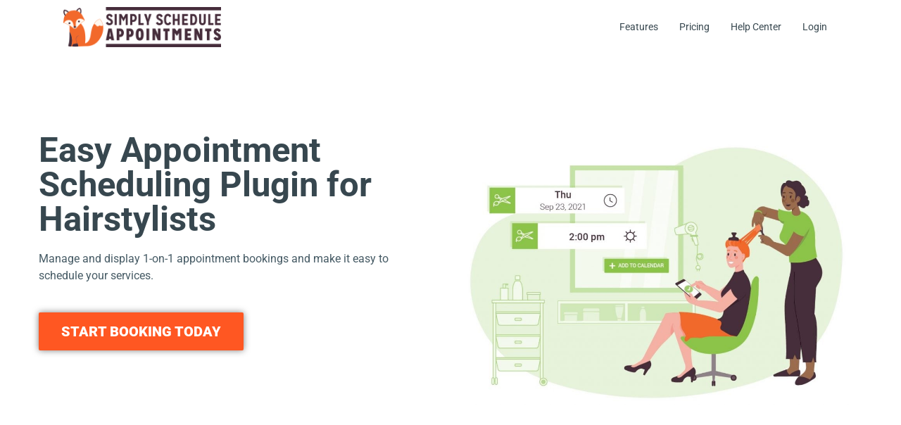

--- FILE ---
content_type: text/html; charset=UTF-8
request_url: https://simplyscheduleappointments.com/demo-sites/scheduling-for-hairstylist/
body_size: 33373
content:
<!doctype html>
<html lang="en-US">
<head>
	<meta charset="UTF-8">
<script>
var gform;gform||(document.addEventListener("gform_main_scripts_loaded",function(){gform.scriptsLoaded=!0}),document.addEventListener("gform/theme/scripts_loaded",function(){gform.themeScriptsLoaded=!0}),window.addEventListener("DOMContentLoaded",function(){gform.domLoaded=!0}),gform={domLoaded:!1,scriptsLoaded:!1,themeScriptsLoaded:!1,isFormEditor:()=>"function"==typeof InitializeEditor,callIfLoaded:function(o){return!(!gform.domLoaded||!gform.scriptsLoaded||!gform.themeScriptsLoaded&&!gform.isFormEditor()||(gform.isFormEditor()&&console.warn("The use of gform.initializeOnLoaded() is deprecated in the form editor context and will be removed in Gravity Forms 3.1."),o(),0))},initializeOnLoaded:function(o){gform.callIfLoaded(o)||(document.addEventListener("gform_main_scripts_loaded",()=>{gform.scriptsLoaded=!0,gform.callIfLoaded(o)}),document.addEventListener("gform/theme/scripts_loaded",()=>{gform.themeScriptsLoaded=!0,gform.callIfLoaded(o)}),window.addEventListener("DOMContentLoaded",()=>{gform.domLoaded=!0,gform.callIfLoaded(o)}))},hooks:{action:{},filter:{}},addAction:function(o,r,e,t){gform.addHook("action",o,r,e,t)},addFilter:function(o,r,e,t){gform.addHook("filter",o,r,e,t)},doAction:function(o){gform.doHook("action",o,arguments)},applyFilters:function(o){return gform.doHook("filter",o,arguments)},removeAction:function(o,r){gform.removeHook("action",o,r)},removeFilter:function(o,r,e){gform.removeHook("filter",o,r,e)},addHook:function(o,r,e,t,n){null==gform.hooks[o][r]&&(gform.hooks[o][r]=[]);var d=gform.hooks[o][r];null==n&&(n=r+"_"+d.length),gform.hooks[o][r].push({tag:n,callable:e,priority:t=null==t?10:t})},doHook:function(r,o,e){var t;if(e=Array.prototype.slice.call(e,1),null!=gform.hooks[r][o]&&((o=gform.hooks[r][o]).sort(function(o,r){return o.priority-r.priority}),o.forEach(function(o){"function"!=typeof(t=o.callable)&&(t=window[t]),"action"==r?t.apply(null,e):e[0]=t.apply(null,e)})),"filter"==r)return e[0]},removeHook:function(o,r,t,n){var e;null!=gform.hooks[o][r]&&(e=(e=gform.hooks[o][r]).filter(function(o,r,e){return!!(null!=n&&n!=o.tag||null!=t&&t!=o.priority)}),gform.hooks[o][r]=e)}});
</script>

		<meta name="viewport" content="width=device-width, initial-scale=1">
	<meta name="google-site-verification" content="LDxRbNhGjc1LKo6AyAXW0BHTUQ96a0RYT3JHZiaxV_A" />
	<meta name="ahrefs-site-verification" content="bee249f54d95354cfcdca20fa761fa21602fdc82c011d1c5d83ec9aaaacd441f">
	<link rel="profile" href="https://gmpg.org/xfn/11">
	<meta name='robots' content='index, follow, max-image-preview:large, max-snippet:-1, max-video-preview:-1' />
	<style>img:is([sizes="auto" i], [sizes^="auto," i]) { contain-intrinsic-size: 3000px 1500px }</style>
	
	<!-- This site is optimized with the Yoast SEO plugin v26.6 - https://yoast.com/wordpress/plugins/seo/ -->
	<title>WP Scheduling Plugin for Hairstylists | Simply Schedule Appointments</title><link rel="preload" href="https://simplyscheduleappointments.com/wp-content/uploads/2021/12/site-logo.png" as="image" imagesrcset="https://simplyscheduleappointments.com/wp-content/uploads/2021/12/site-logo.png 490w, https://simplyscheduleappointments.com/wp-content/uploads/2021/12/site-logo-300x76.png 300w, https://simplyscheduleappointments.com/wp-content/uploads/2021/12/site-logo-125x32.png 125w" imagesizes="(max-width: 490px) 100vw, 490px" /><link rel='preload' href='https://simplyscheduleappointments.com/wp-content/plugins/elementor/assets/lib/font-awesome/css/fontawesome.min.css?ver=5.15.3' as='style' onload="this.rel='stylesheet';this.removeAttribute('onload');"><link rel='preload' href='https://simplyscheduleappointments.com/wp-content/plugins/elementor/assets/lib/font-awesome/css/solid.min.css?ver=5.15.3' as='style' onload="this.rel='stylesheet';this.removeAttribute('onload');"><link rel='preload' href='https://simplyscheduleappointments.com/wp-content/plugins/elementor/assets/lib/font-awesome/css/solid.min.css?ver=5.15.3' as='style' onload="this.rel='stylesheet';this.removeAttribute('onload');">
	<meta name="description" content="Easily schedule your clients with Simply Schedule Appointments—the #1 WordPress scheduling plugin for hairstylists and barbers." />
	<link rel="canonical" href="https://simplyscheduleappointments.com/demo-sites/scheduling-for-hairstylist/" />
	<meta property="og:locale" content="en_US" />
	<meta property="og:type" content="article" />
	<meta property="og:title" content="WP Scheduling Plugin for Hairstylists | Simply Schedule Appointments" />
	<meta property="og:description" content="Easily schedule your clients with Simply Schedule Appointments—the #1 WordPress scheduling plugin for hairstylists and barbers." />
	<meta property="og:url" content="https://simplyscheduleappointments.com/demo-sites/scheduling-for-hairstylist/" />
	<meta property="og:site_name" content="Simply Schedule Appointments" />
	<meta property="article:publisher" content="https://www.facebook.com/ssappts/" />
	<meta property="article:modified_time" content="2025-12-26T16:16:56+00:00" />
	<meta property="og:image" content="https://simplyscheduleappointments.com/wp-content/uploads/2021/09/4.png" />
	<meta property="og:image:width" content="1200" />
	<meta property="og:image:height" content="628" />
	<meta property="og:image:type" content="image/png" />
	<meta name="twitter:card" content="summary_large_image" />
	<meta name="twitter:site" content="@ssappts" />
	<meta name="twitter:label1" content="Est. reading time" />
	<meta name="twitter:data1" content="5 minutes" />
	<script type="application/ld+json" class="yoast-schema-graph">{"@context":"https://schema.org","@graph":[{"@type":"WebPage","@id":"https://simplyscheduleappointments.com/demo-sites/scheduling-for-hairstylist/","url":"https://simplyscheduleappointments.com/demo-sites/scheduling-for-hairstylist/","name":"WP Scheduling Plugin for Hairstylists | Simply Schedule Appointments","isPartOf":{"@id":"https://simplyscheduleappointments.com/#website"},"primaryImageOfPage":{"@id":"https://simplyscheduleappointments.com/demo-sites/scheduling-for-hairstylist/#primaryimage"},"image":{"@id":"https://simplyscheduleappointments.com/demo-sites/scheduling-for-hairstylist/#primaryimage"},"thumbnailUrl":"https://simplyscheduleappointments.com/wp-content/uploads/2021/09/4.png","datePublished":"2021-06-04T17:02:58+00:00","dateModified":"2025-12-26T16:16:56+00:00","description":"Easily schedule your clients with Simply Schedule Appointments—the #1 WordPress scheduling plugin for hairstylists and barbers.","breadcrumb":{"@id":"https://simplyscheduleappointments.com/demo-sites/scheduling-for-hairstylist/#breadcrumb"},"inLanguage":"en-US","potentialAction":[{"@type":"ReadAction","target":["https://simplyscheduleappointments.com/demo-sites/scheduling-for-hairstylist/"]}]},{"@type":"ImageObject","inLanguage":"en-US","@id":"https://simplyscheduleappointments.com/demo-sites/scheduling-for-hairstylist/#primaryimage","url":"https://simplyscheduleappointments.com/wp-content/uploads/2021/09/4.png","contentUrl":"https://simplyscheduleappointments.com/wp-content/uploads/2021/09/4.png","width":1200,"height":628},{"@type":"BreadcrumbList","@id":"https://simplyscheduleappointments.com/demo-sites/scheduling-for-hairstylist/#breadcrumb","itemListElement":[{"@type":"ListItem","position":1,"name":"Demo Sites","item":"https://simplyscheduleappointments.com/demo-sites/"},{"@type":"ListItem","position":2,"name":"Use Case — Hairstylist"}]},{"@type":"WebSite","@id":"https://simplyscheduleappointments.com/#website","url":"https://simplyscheduleappointments.com/","name":"Simply Schedule Appointments","description":"Booking Plugin for WordPress","publisher":{"@id":"https://simplyscheduleappointments.com/#organization"},"potentialAction":[{"@type":"SearchAction","target":{"@type":"EntryPoint","urlTemplate":"https://simplyscheduleappointments.com/?s={search_term_string}"},"query-input":{"@type":"PropertyValueSpecification","valueRequired":true,"valueName":"search_term_string"}}],"inLanguage":"en-US"},{"@type":"Organization","@id":"https://simplyscheduleappointments.com/#organization","name":"Simply Schedule Appointments","url":"https://simplyscheduleappointments.com/","logo":{"@type":"ImageObject","inLanguage":"en-US","@id":"https://simplyscheduleappointments.com/#/schema/logo/image/","url":"https://simplyscheduleappointments.com/wp-content/uploads/2021/12/site-logo.png","contentUrl":"https://simplyscheduleappointments.com/wp-content/uploads/2021/12/site-logo.png","width":490,"height":124,"caption":"Simply Schedule Appointments"},"image":{"@id":"https://simplyscheduleappointments.com/#/schema/logo/image/"},"sameAs":["https://www.facebook.com/ssappts/","https://x.com/ssappts","https://www.linkedin.com/company/simply-schedule-appointments/","https://www.youtube.com/channel/UCN2o7iHUDUumjH8VM4B59gw"]}]}</script>
	<!-- / Yoast SEO plugin. -->


<link rel='dns-prefetch' href='//www.paypalobjects.com' />
<link rel='dns-prefetch' href='//js.stripe.com' />
<link rel='dns-prefetch' href='//www.googletagmanager.com' />
<script>
window._wpemojiSettings = {"baseUrl":"https:\/\/s.w.org\/images\/core\/emoji\/16.0.1\/72x72\/","ext":".png","svgUrl":"https:\/\/s.w.org\/images\/core\/emoji\/16.0.1\/svg\/","svgExt":".svg","source":{"concatemoji":"https:\/\/simplyscheduleappointments.com\/wp-includes\/js\/wp-emoji-release.min.js?ver=6.8.3"}};
/*! This file is auto-generated */
!function(s,n){var o,i,e;function c(e){try{var t={supportTests:e,timestamp:(new Date).valueOf()};sessionStorage.setItem(o,JSON.stringify(t))}catch(e){}}function p(e,t,n){e.clearRect(0,0,e.canvas.width,e.canvas.height),e.fillText(t,0,0);var t=new Uint32Array(e.getImageData(0,0,e.canvas.width,e.canvas.height).data),a=(e.clearRect(0,0,e.canvas.width,e.canvas.height),e.fillText(n,0,0),new Uint32Array(e.getImageData(0,0,e.canvas.width,e.canvas.height).data));return t.every(function(e,t){return e===a[t]})}function u(e,t){e.clearRect(0,0,e.canvas.width,e.canvas.height),e.fillText(t,0,0);for(var n=e.getImageData(16,16,1,1),a=0;a<n.data.length;a++)if(0!==n.data[a])return!1;return!0}function f(e,t,n,a){switch(t){case"flag":return n(e,"\ud83c\udff3\ufe0f\u200d\u26a7\ufe0f","\ud83c\udff3\ufe0f\u200b\u26a7\ufe0f")?!1:!n(e,"\ud83c\udde8\ud83c\uddf6","\ud83c\udde8\u200b\ud83c\uddf6")&&!n(e,"\ud83c\udff4\udb40\udc67\udb40\udc62\udb40\udc65\udb40\udc6e\udb40\udc67\udb40\udc7f","\ud83c\udff4\u200b\udb40\udc67\u200b\udb40\udc62\u200b\udb40\udc65\u200b\udb40\udc6e\u200b\udb40\udc67\u200b\udb40\udc7f");case"emoji":return!a(e,"\ud83e\udedf")}return!1}function g(e,t,n,a){var r="undefined"!=typeof WorkerGlobalScope&&self instanceof WorkerGlobalScope?new OffscreenCanvas(300,150):s.createElement("canvas"),o=r.getContext("2d",{willReadFrequently:!0}),i=(o.textBaseline="top",o.font="600 32px Arial",{});return e.forEach(function(e){i[e]=t(o,e,n,a)}),i}function t(e){var t=s.createElement("script");t.src=e,t.defer=!0,s.head.appendChild(t)}"undefined"!=typeof Promise&&(o="wpEmojiSettingsSupports",i=["flag","emoji"],n.supports={everything:!0,everythingExceptFlag:!0},e=new Promise(function(e){s.addEventListener("DOMContentLoaded",e,{once:!0})}),new Promise(function(t){var n=function(){try{var e=JSON.parse(sessionStorage.getItem(o));if("object"==typeof e&&"number"==typeof e.timestamp&&(new Date).valueOf()<e.timestamp+604800&&"object"==typeof e.supportTests)return e.supportTests}catch(e){}return null}();if(!n){if("undefined"!=typeof Worker&&"undefined"!=typeof OffscreenCanvas&&"undefined"!=typeof URL&&URL.createObjectURL&&"undefined"!=typeof Blob)try{var e="postMessage("+g.toString()+"("+[JSON.stringify(i),f.toString(),p.toString(),u.toString()].join(",")+"));",a=new Blob([e],{type:"text/javascript"}),r=new Worker(URL.createObjectURL(a),{name:"wpTestEmojiSupports"});return void(r.onmessage=function(e){c(n=e.data),r.terminate(),t(n)})}catch(e){}c(n=g(i,f,p,u))}t(n)}).then(function(e){for(var t in e)n.supports[t]=e[t],n.supports.everything=n.supports.everything&&n.supports[t],"flag"!==t&&(n.supports.everythingExceptFlag=n.supports.everythingExceptFlag&&n.supports[t]);n.supports.everythingExceptFlag=n.supports.everythingExceptFlag&&!n.supports.flag,n.DOMReady=!1,n.readyCallback=function(){n.DOMReady=!0}}).then(function(){return e}).then(function(){var e;n.supports.everything||(n.readyCallback(),(e=n.source||{}).concatemoji?t(e.concatemoji):e.wpemoji&&e.twemoji&&(t(e.twemoji),t(e.wpemoji)))}))}((window,document),window._wpemojiSettings);
</script>
<link rel='stylesheet' id='ssa-pricing-switcher-css' href='https://simplyscheduleappointments.com/wp-content/plugins/ssa-edd-customizations/assets/css/pricing-switcher.css?ver=1.0.7' media='all' />
<style id='wp-emoji-styles-inline-css'>

	img.wp-smiley, img.emoji {
		display: inline !important;
		border: none !important;
		box-shadow: none !important;
		height: 1em !important;
		width: 1em !important;
		margin: 0 0.07em !important;
		vertical-align: -0.1em !important;
		background: none !important;
		padding: 0 !important;
	}
</style>
<style id='safe-svg-svg-icon-style-inline-css'>
.safe-svg-cover{text-align:center}.safe-svg-cover .safe-svg-inside{display:inline-block;max-width:100%}.safe-svg-cover svg{fill:currentColor;height:100%;max-height:100%;max-width:100%;width:100%}

</style>
<link rel='stylesheet' id='edd-blocks-css' href='https://simplyscheduleappointments.com/wp-content/plugins/easy-digital-downloads-pro/includes/blocks/assets/css/edd-blocks.css?ver=3.5.2' media='all' />
<link rel='stylesheet' id='simple-custom-login-plugin-styles-css' href='https://simplyscheduleappointments.com/wp-content/plugins/simple-custom-login/css/display.css?ver=6.8.3' media='all' />
<link rel='stylesheet' id='affwp-forms-css' href='https://simplyscheduleappointments.com/wp-content/plugins/affiliate-wp/assets/css/forms.min.css?ver=2.30.1' media='all' />
<link rel='stylesheet' id='edd-styles-css' href='https://simplyscheduleappointments.com/wp-content/plugins/easy-digital-downloads-pro/assets/css/edd.min.css?ver=3.5.2' media='all' />
<link rel='stylesheet' id='ssa-upcoming-appointments-card-style-css' href='https://simplyscheduleappointments.com/wp-content/plugins/simply-schedule-appointments/assets/css/upcoming-appointments.css?ver=4.6.9.17' media='all' />
<link rel='stylesheet' id='ssa-styles-css' href='https://simplyscheduleappointments.com/wp-content/plugins/simply-schedule-appointments/assets/css/ssa-styles.css?ver=4.6.9.17' media='all' />
<link rel='stylesheet' id='edd-recurring-css' href='https://simplyscheduleappointments.com/wp-content/plugins/edd-recurring/assets/css/styles.css?ver=2.13.4' media='all' />
<link rel='stylesheet' id='hello-elementor-css' href='https://simplyscheduleappointments.com/wp-content/themes/hello-elementor/assets/css/reset.css?ver=3.4.5' media='all' />
<link rel='stylesheet' id='hello-elementor-theme-style-css' href='https://simplyscheduleappointments.com/wp-content/themes/hello-elementor/assets/css/theme.css?ver=3.4.5' media='all' />
<link rel='stylesheet' id='font-awesome-css' href='https://simplyscheduleappointments.com/wp-content/plugins/elementor/assets/lib/font-awesome/css/font-awesome.min.css?ver=4.7.0' media='all' />
<link rel='stylesheet' id='ssa-style-css' href='https://simplyscheduleappointments.com/wp-content/themes/hello-elementor-ssa/style.css?ver=1.2.37' media='all' />
<link rel='stylesheet' id='hello-elementor-header-footer-css' href='https://simplyscheduleappointments.com/wp-content/themes/hello-elementor/assets/css/header-footer.css?ver=3.4.5' media='all' />
<link rel='stylesheet' id='elementor-frontend-css' href='https://simplyscheduleappointments.com/wp-content/plugins/elementor/assets/css/frontend.min.css?ver=3.33.4' media='all' />
<link rel='stylesheet' id='widget-heading-css' href='https://simplyscheduleappointments.com/wp-content/plugins/elementor/assets/css/widget-heading.min.css?ver=3.33.4' media='all' />
<link rel='stylesheet' id='e-animation-fadeInDown-css' href='https://simplyscheduleappointments.com/wp-content/plugins/elementor/assets/lib/animations/styles/fadeInDown.min.css?ver=3.33.4' media='all' />
<link rel='stylesheet' id='e-popup-css' href='https://simplyscheduleappointments.com/wp-content/plugins/elementor-pro/assets/css/conditionals/popup.min.css?ver=3.33.2' media='all' />
<link rel='stylesheet' id='elementor-icons-css' href='https://simplyscheduleappointments.com/wp-content/plugins/elementor/assets/lib/eicons/css/elementor-icons.min.css?ver=5.44.0' media='all' />
<link rel='stylesheet' id='elementor-post-5151-css' href='https://simplyscheduleappointments.com/wp-content/uploads/elementor/css/post-5151.css?ver=1767833408' media='all' />
<link rel='stylesheet' id='font-awesome-5-all-css' href='https://simplyscheduleappointments.com/wp-content/plugins/elementor/assets/lib/font-awesome/css/all.min.css?ver=3.33.4' media='all' />
<link rel='stylesheet' id='font-awesome-4-shim-css' href='https://simplyscheduleappointments.com/wp-content/plugins/elementor/assets/lib/font-awesome/css/v4-shims.min.css?ver=3.33.4' media='all' />
<link rel='stylesheet' id='e-animation-fadeIn-css' href='https://simplyscheduleappointments.com/wp-content/plugins/elementor/assets/lib/animations/styles/fadeIn.min.css?ver=3.33.4' media='all' />
<link rel='stylesheet' id='e-animation-grow-css' href='https://simplyscheduleappointments.com/wp-content/plugins/elementor/assets/lib/animations/styles/e-animation-grow.min.css?ver=3.33.4' media='all' />
<link rel='stylesheet' id='e-animation-fadeInUp-css' href='https://simplyscheduleappointments.com/wp-content/plugins/elementor/assets/lib/animations/styles/fadeInUp.min.css?ver=3.33.4' media='all' />
<link rel='stylesheet' id='widget-image-css' href='https://simplyscheduleappointments.com/wp-content/plugins/elementor/assets/css/widget-image.min.css?ver=3.33.4' media='all' />
<link rel='stylesheet' id='widget-star-rating-css' href='https://simplyscheduleappointments.com/wp-content/plugins/elementor/assets/css/widget-star-rating.min.css?ver=3.33.4' media='all' />
<link rel='stylesheet' id='widget-blockquote-css' href='https://simplyscheduleappointments.com/wp-content/plugins/elementor-pro/assets/css/widget-blockquote.min.css?ver=3.33.2' media='all' />
<link rel='stylesheet' id='elementor-icons-shared-0-css' href='https://simplyscheduleappointments.com/wp-content/plugins/elementor/assets/lib/font-awesome/css/fontawesome.min.css?ver=5.15.3' media='all' />
<link rel='stylesheet' id='elementor-icons-fa-brands-css' href='https://simplyscheduleappointments.com/wp-content/plugins/elementor/assets/lib/font-awesome/css/brands.min.css?ver=5.15.3' media='all' />
<link rel='stylesheet' id='elementor-post-22911-css' href='https://simplyscheduleappointments.com/wp-content/uploads/elementor/css/post-22911.css?ver=1767840316' media='all' />
<link rel='stylesheet' id='elementor-post-76400-css' href='https://simplyscheduleappointments.com/wp-content/uploads/elementor/css/post-76400.css?ver=1767833408' media='all' />
<link rel='stylesheet' id='tablepress-default-css' href='https://simplyscheduleappointments.com/wp-content/tablepress-combined.min.css?ver=56' media='all' />
<link rel='stylesheet' id='elementor-gf-local-roboto-css' href='https://simplyscheduleappointments.com/wp-content/uploads/elementor/google-fonts/css/roboto.css?ver=1757686144' media='all' />
<link rel='stylesheet' id='elementor-icons-fa-regular-css' href='https://simplyscheduleappointments.com/wp-content/plugins/elementor/assets/lib/font-awesome/css/regular.min.css?ver=5.15.3' media='all' />
<script src="https://simplyscheduleappointments.com/wp-includes/js/jquery/jquery.min.js?ver=3.7.1" id="jquery-core-js"></script>
<script src="https://simplyscheduleappointments.com/wp-includes/js/jquery/jquery-migrate.min.js?ver=3.4.1" id="jquery-migrate-js" defer></script>
<script src="https://simplyscheduleappointments.com/wp-content/plugins/simple-custom-login/js/display.js?ver=6.8.3" id="simple-custom-login-plugin-script-js" defer></script>
<script id="jquery-cookie-js-extra">
var affwp_scripts = {"ajaxurl":"https:\/\/simplyscheduleappointments.com\/wp-admin\/admin-ajax.php"};
</script>
<script src="https://simplyscheduleappointments.com/wp-content/plugins/affiliate-wp/assets/js/jquery.cookie.min.js?ver=1.4.0" id="jquery-cookie-js" defer></script>
<script id="affwp-tracking-js-extra">
var affwp_debug_vars = {"integrations":{"edd":"Easy Digital Downloads"},"version":"2.30.1","currency":"USD","ref_cookie":"affwp_ref","visit_cookie":"affwp_ref_visit_id","campaign_cookie":"affwp_campaign"};
</script>
<script src="https://simplyscheduleappointments.com/wp-content/plugins/affiliate-wp/assets/js/tracking.min.js?ver=2.30.1" id="affwp-tracking-js" defer></script>
<script src="https://simplyscheduleappointments.com/wp-content/themes/hello-elementor-ssa/js/resize-sensor.js?ver=1.2.3" id="resize-sensor-js" defer></script>
<script src="https://simplyscheduleappointments.com/wp-content/themes/hello-elementor-ssa/js/jquery.sticky-sidebar.min.js?ver=3.3.4" id="sticky-sidebar-js" defer></script>
<script src="https://simplyscheduleappointments.com/wp-content/themes/hello-elementor-ssa/js/gtm.js?ver=1.2.37" id="gtm-js" defer></script>
<script id="ssa-js-js-extra">
var ssaTrackingData = {"current_title":"Use Case \u2014 Hairstylist"};
</script>
<script src="https://simplyscheduleappointments.com/wp-content/themes/hello-elementor-ssa/js/ssa.js?ver=1.2.37" id="ssa-js-js" defer></script>
<script src="https://simplyscheduleappointments.com/wp-content/plugins/elementor/assets/lib/font-awesome/js/v4-shims.min.js?ver=3.33.4" id="font-awesome-4-shim-js" defer></script>
<script src="https://js.stripe.com/v3/?ver=v3" id="sandhills-stripe-js-v3-js" defer></script>
<link rel="alternate" title="oEmbed (JSON)" type="application/json+oembed" href="https://simplyscheduleappointments.com/wp-json/oembed/1.0/embed?url=https%3A%2F%2Fsimplyscheduleappointments.com%2Fdemo-sites%2Fscheduling-for-hairstylist%2F" />
<link rel="alternate" title="oEmbed (XML)" type="text/xml+oembed" href="https://simplyscheduleappointments.com/wp-json/oembed/1.0/embed?url=https%3A%2F%2Fsimplyscheduleappointments.com%2Fdemo-sites%2Fscheduling-for-hairstylist%2F&#038;format=xml" />
<meta name="generator" content="Site Kit by Google 1.168.0" /><script>
    !function(t,e){var o,n,p,r;e.__SV||(window.posthog=e,e._i=[],e.init=function(i,s,a){function g(t,e){var o=e.split(".");2==o.length&&(t=t[o[0]],e=o[1]),t[e]=function(){t.push([e].concat(Array.prototype.slice.call(arguments,0)))}}(p=t.createElement("script")).type="text/javascript",p.async=!0,p.src=s.api_host+"/static/array.js",(r=t.getElementsByTagName("script")[0]).parentNode.insertBefore(p,r);var u=e;for(void 0!==a?u=e[a]=[]:a="posthog",u.people=u.people||[],u.toString=function(t){var e="posthog";return"posthog"!==a&&(e+="."+a),t||(e+=" (stub)"),e},u.people.toString=function(){return u.toString(1)+".people (stub)"},o="capture identify alias people.set people.set_once set_config register register_once unregister opt_out_capturing has_opted_out_capturing opt_in_capturing reset isFeatureEnabled onFeatureFlags getFeatureFlag getFeatureFlagPayload reloadFeatureFlags group updateEarlyAccessFeatureEnrollment getEarlyAccessFeatures getActiveMatchingSurveys getSurveys onSessionId".split(" "),n=0;n<o.length;n++)g(u,o[n]);e._i.push([i,s,a])},e.__SV=1)}(document,window.posthog||[]);
    posthog.init('phc_xxFzLKO5gTQL2NcMwHfS2xveSdDHaKMlO0bbxo9WUNK',{
      api_host:'https://app.posthog.com',
      session_recording: {
        maskAllInputs: false,
          maskInputOptions: {
              password: true
          }
        }
    })

    </script>
		<script type="text/javascript">
		var AFFWP = AFFWP || {};
		AFFWP.referral_var = 'ref';
		AFFWP.expiration = 20;
		AFFWP.debug = 0;


		AFFWP.referral_credit_last = 1;
		</script>
<meta name="generator" content="Easy Digital Downloads v3.5.2" />
<meta name="generator" content="Elementor 3.33.4; features: additional_custom_breakpoints; settings: css_print_method-external, google_font-enabled, font_display-auto">
			<style>
				.e-con.e-parent:nth-of-type(n+4):not(.e-lazyloaded):not(.e-no-lazyload),
				.e-con.e-parent:nth-of-type(n+4):not(.e-lazyloaded):not(.e-no-lazyload) * {
					background-image: none !important;
				}
				@media screen and (max-height: 1024px) {
					.e-con.e-parent:nth-of-type(n+3):not(.e-lazyloaded):not(.e-no-lazyload),
					.e-con.e-parent:nth-of-type(n+3):not(.e-lazyloaded):not(.e-no-lazyload) * {
						background-image: none !important;
					}
				}
				@media screen and (max-height: 640px) {
					.e-con.e-parent:nth-of-type(n+2):not(.e-lazyloaded):not(.e-no-lazyload),
					.e-con.e-parent:nth-of-type(n+2):not(.e-lazyloaded):not(.e-no-lazyload) * {
						background-image: none !important;
					}
				}
			</style>
			
<!-- Google Tag Manager snippet added by Site Kit -->
<script>
			( function( w, d, s, l, i ) {
				w[l] = w[l] || [];
				w[l].push( {'gtm.start': new Date().getTime(), event: 'gtm.js'} );
				var f = d.getElementsByTagName( s )[0],
					j = d.createElement( s ), dl = l != 'dataLayer' ? '&l=' + l : '';
				j.async = true;
				j.src = 'https://www.googletagmanager.com/gtm.js?id=' + i + dl;
				f.parentNode.insertBefore( j, f );
			} )( window, document, 'script', 'dataLayer', 'GTM-N85TJNC' );
			
</script>

<!-- End Google Tag Manager snippet added by Site Kit -->
<link rel="icon" href="https://simplyscheduleappointments.com/wp-content/uploads/2017/03/cropped-favicon-1-32x32.png" sizes="32x32" />
<link rel="icon" href="https://simplyscheduleappointments.com/wp-content/uploads/2017/03/cropped-favicon-1-192x192.png" sizes="192x192" />
<link rel="apple-touch-icon" href="https://simplyscheduleappointments.com/wp-content/uploads/2017/03/cropped-favicon-1-180x180.png" />
<meta name="msapplication-TileImage" content="https://simplyscheduleappointments.com/wp-content/uploads/2017/03/cropped-favicon-1-270x270.png" />
		<style id="wp-custom-css">
			/* Site Footer edits */
.site-footer .wp-block-social-links .has-white-color svg {
	 fill: white;
}
 .site-footer .wp-block-social-links.is-layout-flex {
	 display: flex;
	 gap: 10px;
}
 .site-footer .widget-content .wp-block-social-links li + li {
	 margin-top: 0;
}
@media screen and (min-width: 460px) {
	.footer-widgets {
		padding-top: 3em;
	}
}

/* --------------- */

/* Footer Newsletter Form */ 
#gform_26 [type=submit] {
	font-size: 1.2rem;
	padding: 12px 7px;
}
/* --------------- */

.wp-block-group.has-background .wp-block-group__inner-container {
	padding: 2rem;
}

.uael-countdown-wrapper .uael-countdown-items-wrapper {
	visibility: inherit;
}

@media screen and (min-width: 320px) {
	.sticky-header.visible {
    opacity: 1;
    visibility: visible;
	}
}

.postid-42560 .ssa-sidebar-cta {
	display: none !important;
}

/* ----------------- */

/* Hide sidebar for newsletter blog posts (single)
 */
.category-newsletter + #secondary {
	display: none;
}
/* --------------- */

/* Newsletter checkbox on checkout screen */

#edd_checkout_form_wrap fieldset fieldset#edd_activecampaign {
	margin-bottom: 21px;
}

#edd_free_download_form p:last-of-type {
	align-items: flex-start;
	display: flex;
}

#edd-free-downloads-modal label.edd-free-downloads-checkbox-label {
	display: inline;
	flex: 1;
	line-height: 1.2;
	margin-top: -2px;
	padding-left: 10px;
}
/* --------------- */
		</style>
		<noscript><style>.perfmatters-lazy[data-src]{display:none !important;}</style></noscript><style>.perfmatters-lazy-youtube{position:relative;width:100%;max-width:100%;height:0;padding-bottom:56.23%;overflow:hidden}.perfmatters-lazy-youtube img{position:absolute;top:0;right:0;bottom:0;left:0;display:block;width:100%;max-width:100%;height:auto;margin:auto;border:none;cursor:pointer;transition:.5s all;-webkit-transition:.5s all;-moz-transition:.5s all}.perfmatters-lazy-youtube img:hover{-webkit-filter:brightness(75%)}.perfmatters-lazy-youtube .play{position:absolute;top:50%;left:50%;right:auto;width:68px;height:48px;margin-left:-34px;margin-top:-24px;background:url(https://simplyscheduleappointments.com/wp-content/plugins/perfmatters/img/youtube.svg) no-repeat;background-position:center;background-size:cover;pointer-events:none;filter:grayscale(1)}.perfmatters-lazy-youtube:hover .play{filter:grayscale(0)}.perfmatters-lazy-youtube iframe{position:absolute;top:0;left:0;width:100%;height:100%;z-index:99}.wp-has-aspect-ratio .wp-block-embed__wrapper{position:relative;}.wp-has-aspect-ratio .perfmatters-lazy-youtube{position:absolute;top:0;right:0;bottom:0;left:0;width:100%;height:100%;padding-bottom:0}.perfmatters-lazy.pmloaded,.perfmatters-lazy.pmloaded>img,.perfmatters-lazy>img.pmloaded,.perfmatters-lazy[data-ll-status=entered]{animation:500ms pmFadeIn}@keyframes pmFadeIn{0%{opacity:0}100%{opacity:1}}</style>	<!-- Google tag (gtag.js) -->
	<script async src="https://www.googletagmanager.com/gtag/js?id=G-K319WKQTDF"></script>
	<script> window.dataLayer = window.dataLayer || []; function gtag(){dataLayer.push(arguments);} gtag('js', new Date()); gtag('config', 'G-K319WKQTDF'); </script>
</head>
<body class="wp-singular page-template page-template-elementor_header_footer page page-id-22911 page-child parent-pageid-29911 wp-custom-logo wp-embed-responsive wp-theme-hello-elementor wp-child-theme-hello-elementor-ssa edd-js-none edition-basic edition-business edition-plus edition-pro hello-elementor-default elementor-default elementor-template-full-width elementor-kit-5151 elementor-page elementor-page-22911">


<div class="page">
		<!-- Google Tag Manager (noscript) snippet added by Site Kit -->
		<noscript>
			<iframe src="https://www.googletagmanager.com/ns.html?id=GTM-N85TJNC" height="0" width="0" style="display:none;visibility:hidden"></iframe>
		</noscript>
		<!-- End Google Tag Manager (noscript) snippet added by Site Kit -->
			<style>.edd-js-none .edd-has-js, .edd-js .edd-no-js, body.edd-js input.edd-no-js { display: none; }</style>
	<script>/* <![CDATA[ */(function(){var c = document.body.classList;c.remove('edd-js-none');c.add('edd-js');})();/* ]]> */</script>
	

		<div class="sticky-header">
					<div data-elementor-type="section" data-elementor-id="3511101" class="elementor elementor-3511101" data-elementor-post-type="elementor_library">
					</div>
				</div>
	


<div class="site-header-wrap">

	<header class="site-header" role="banner">

		<div class="site-branding">
			<a href="https://simplyscheduleappointments.com/" class="custom-logo-link" rel="home"><img data-perfmatters-preload fetchpriority="high" width="490" height="124" src="https://simplyscheduleappointments.com/wp-content/uploads/2021/12/site-logo.png" class="custom-logo" alt="Simply Schedule Appointments logo with fox" decoding="async" srcset="https://simplyscheduleappointments.com/wp-content/uploads/2021/12/site-logo.png 490w, https://simplyscheduleappointments.com/wp-content/uploads/2021/12/site-logo-300x76.png 300w, https://simplyscheduleappointments.com/wp-content/uploads/2021/12/site-logo-125x32.png 125w" sizes="(max-width: 490px) 100vw, 490px" /></a>		</div>

					<nav class="site-navigation" role="navigation">
				<button id="menu-toggle" class="menu-toggle" aria-expanded="false">Menu</button>
				<div class="menu-main-container"><ul id="menu-main" class="menu"><li id="menu-item-5604" class="menu-item menu-item-type-post_type menu-item-object-page menu-item-5604"><a href="https://simplyscheduleappointments.com/features/">Features</a></li>
<li id="menu-item-6872" class="menu-item menu-item-type-custom menu-item-object-custom menu-item-6872"><a href="https://simplyscheduleappointments.com/pricing/">Pricing</a></li>
<li id="menu-item-6046" class="menu-item menu-item-type-post_type_archive menu-item-object-guide menu-item-6046"><a href="https://simplyscheduleappointments.com/help-center/">Help Center</a></li>
<li id="menu-item-67372" class="login menu-item menu-item-type-post_type menu-item-object-page menu-item-67372"><a href="https://simplyscheduleappointments.com/your-account/">Login</a></li>
</ul></div>			</nav>
		
		
	</header>

</div>
		<div data-elementor-type="wp-post" data-elementor-id="22911" class="elementor elementor-22911" data-elementor-post-type="page">
						<section class="elementor-section elementor-top-section elementor-element elementor-element-284a541 elementor-reverse-tablet elementor-reverse-mobile elementor-section-boxed elementor-section-height-default elementor-section-height-default" data-id="284a541" data-element_type="section" data-settings="{&quot;background_background&quot;:&quot;classic&quot;}">
							<div class="elementor-background-overlay"></div>
							<div class="elementor-container elementor-column-gap-default">
					<div class="elementor-column elementor-col-50 elementor-top-column elementor-element elementor-element-b6f1182" data-id="b6f1182" data-element_type="column">
			<div class="elementor-widget-wrap elementor-element-populated">
						<div class="elementor-element elementor-element-e84d38e elementor-invisible elementor-widget elementor-widget-heading" data-id="e84d38e" data-element_type="widget" data-settings="{&quot;_animation&quot;:&quot;fadeIn&quot;}" data-widget_type="heading.default">
				<div class="elementor-widget-container">
					<h1 class="elementor-heading-title elementor-size-default">Easy Appointment Scheduling Plugin for Hairstylists</h1>				</div>
				</div>
				<div class="elementor-element elementor-element-b10b6cb elementor-invisible elementor-widget elementor-widget-text-editor" data-id="b10b6cb" data-element_type="widget" data-settings="{&quot;_animation&quot;:&quot;fadeIn&quot;}" data-widget_type="text-editor.default">
				<div class="elementor-widget-container">
									<p>Manage and display 1-on-1 appointment bookings and make it easy to schedule your services. </p>								</div>
				</div>
				<div class="elementor-element elementor-element-3892da9 elementor-align-left elementor-widget__width-auto elementor-invisible elementor-widget elementor-widget-button" data-id="3892da9" data-element_type="widget" data-settings="{&quot;_animation&quot;:&quot;fadeInUp&quot;}" data-widget_type="button.default">
				<div class="elementor-widget-container">
									<div class="elementor-button-wrapper">
					<a class="elementor-button elementor-button-link elementor-size-md elementor-animation-grow" href="https://simplyscheduleappointments.com/pricing/" id="request-demo">
						<span class="elementor-button-content-wrapper">
									<span class="elementor-button-text">Start Booking Today</span>
					</span>
					</a>
				</div>
								</div>
				</div>
					</div>
		</div>
				<div class="elementor-column elementor-col-50 elementor-top-column elementor-element elementor-element-6d2f7e1" data-id="6d2f7e1" data-element_type="column">
			<div class="elementor-widget-wrap elementor-element-populated">
						<div class="elementor-element elementor-element-7ffe2f6 elementor-widget elementor-widget-image" data-id="7ffe2f6" data-element_type="widget" data-widget_type="image.default">
				<div class="elementor-widget-container">
															<img decoding="async" width="800" height="534" src="data:image/svg+xml,%3Csvg%20xmlns=&#039;http://www.w3.org/2000/svg&#039;%20width=&#039;800&#039;%20height=&#039;534&#039;%20viewBox=&#039;0%200%20800%20534&#039;%3E%3C/svg%3E" class="attachment-large size-large wp-image-28077 perfmatters-lazy" alt="Woman styling her clients hair while she books another service appointment on her phone." data-src="https://simplyscheduleappointments.com/wp-content/uploads/2021/08/9602E351-FC5A-4DE2-A99C-210CC3C97DAE-1024x683.jpeg" data-srcset="https://simplyscheduleappointments.com/wp-content/uploads/2021/08/9602E351-FC5A-4DE2-A99C-210CC3C97DAE-1024x683.jpeg 1024w, https://simplyscheduleappointments.com/wp-content/uploads/2021/08/9602E351-FC5A-4DE2-A99C-210CC3C97DAE-300x200.jpeg 300w, https://simplyscheduleappointments.com/wp-content/uploads/2021/08/9602E351-FC5A-4DE2-A99C-210CC3C97DAE-125x83.jpeg 125w, https://simplyscheduleappointments.com/wp-content/uploads/2021/08/9602E351-FC5A-4DE2-A99C-210CC3C97DAE-768x512.jpeg 768w, https://simplyscheduleappointments.com/wp-content/uploads/2021/08/9602E351-FC5A-4DE2-A99C-210CC3C97DAE-600x400.jpeg 600w, https://simplyscheduleappointments.com/wp-content/uploads/2021/08/9602E351-FC5A-4DE2-A99C-210CC3C97DAE.jpeg 1200w" data-sizes="(max-width: 800px) 100vw, 800px" /><noscript><img decoding="async" width="800" height="534" src="https://simplyscheduleappointments.com/wp-content/uploads/2021/08/9602E351-FC5A-4DE2-A99C-210CC3C97DAE-1024x683.jpeg" class="attachment-large size-large wp-image-28077" alt="Woman styling her clients hair while she books another service appointment on her phone." srcset="https://simplyscheduleappointments.com/wp-content/uploads/2021/08/9602E351-FC5A-4DE2-A99C-210CC3C97DAE-1024x683.jpeg 1024w, https://simplyscheduleappointments.com/wp-content/uploads/2021/08/9602E351-FC5A-4DE2-A99C-210CC3C97DAE-300x200.jpeg 300w, https://simplyscheduleappointments.com/wp-content/uploads/2021/08/9602E351-FC5A-4DE2-A99C-210CC3C97DAE-125x83.jpeg 125w, https://simplyscheduleappointments.com/wp-content/uploads/2021/08/9602E351-FC5A-4DE2-A99C-210CC3C97DAE-768x512.jpeg 768w, https://simplyscheduleappointments.com/wp-content/uploads/2021/08/9602E351-FC5A-4DE2-A99C-210CC3C97DAE-600x400.jpeg 600w, https://simplyscheduleappointments.com/wp-content/uploads/2021/08/9602E351-FC5A-4DE2-A99C-210CC3C97DAE.jpeg 1200w" sizes="(max-width: 800px) 100vw, 800px" /></noscript>															</div>
				</div>
					</div>
		</div>
					</div>
		</section>
				<section class="elementor-section elementor-top-section elementor-element elementor-element-ced377a elementor-section-boxed elementor-section-height-default elementor-section-height-default" data-id="ced377a" data-element_type="section" data-settings="{&quot;background_background&quot;:&quot;classic&quot;}">
						<div class="elementor-container elementor-column-gap-default">
					<div class="elementor-column elementor-col-50 elementor-top-column elementor-element elementor-element-9cea945" data-id="9cea945" data-element_type="column">
			<div class="elementor-widget-wrap elementor-element-populated">
						<div class="elementor-element elementor-element-282ceb9 elementor-star-rating--align-center elementor--star-style-star_fontawesome elementor-widget elementor-widget-star-rating" data-id="282ceb9" data-element_type="widget" data-widget_type="star-rating.default">
				<div class="elementor-widget-container">
							<div class="elementor-star-rating__wrapper">
						<div class="elementor-star-rating" itemtype="http://schema.org/Rating" itemscope="" itemprop="reviewRating">
				<i class="elementor-star-full" aria-hidden="true">&#xE934;</i><i class="elementor-star-full" aria-hidden="true">&#xE934;</i><i class="elementor-star-full" aria-hidden="true">&#xE934;</i><i class="elementor-star-full" aria-hidden="true">&#xE934;</i><i class="elementor-star-full" aria-hidden="true">&#xE934;</i>				<span itemprop="ratingValue" class="elementor-screen-only">Rated 5 out of 5</span>
			</div>
		</div>
						</div>
				</div>
				<div class="elementor-element elementor-element-608ca80 elementor-widget elementor-widget-heading" data-id="608ca80" data-element_type="widget" data-widget_type="heading.default">
				<div class="elementor-widget-container">
					<p class="elementor-heading-title elementor-size-default">5-Star Plugin</p>				</div>
				</div>
					</div>
		</div>
				<div class="elementor-column elementor-col-50 elementor-top-column elementor-element elementor-element-058a226" data-id="058a226" data-element_type="column">
			<div class="elementor-widget-wrap elementor-element-populated">
						<div class="elementor-element elementor-element-c9ec053 elementor-widget elementor-widget-heading" data-id="c9ec053" data-element_type="widget" data-widget_type="heading.default">
				<div class="elementor-widget-container">
					<h2 class="elementor-heading-title elementor-size-default">What other businesses have to say</h2>				</div>
				</div>
				<div class="elementor-element elementor-element-6f25f98 elementor-blockquote--skin-clean elementor-widget elementor-widget-blockquote" data-id="6f25f98" data-element_type="widget" data-widget_type="blockquote.default">
				<div class="elementor-widget-container">
							<blockquote class="elementor-blockquote">
			<p class="elementor-blockquote__content">
				<span style=", sans-serif;font-size: 14.399999618530273px">This scheduler / appointment creator is extremely flexible highly configurable for the novice to the expert developer. It can be set up in 5 minutes and wow the output and functionality is off the charts. Congratulations to the developers this is excellent code.</span>			</p>
							<div class="e-q-footer">
											<cite class="elementor-blockquote__author">@tdanella</cite>
														</div>
					</blockquote>
						</div>
				</div>
					</div>
		</div>
					</div>
		</section>
				<section class="elementor-section elementor-top-section elementor-element elementor-element-2067021 elementor-section-boxed elementor-section-height-default elementor-section-height-default" data-id="2067021" data-element_type="section" data-settings="{&quot;background_background&quot;:&quot;classic&quot;}">
						<div class="elementor-container elementor-column-gap-default">
					<div class="elementor-column elementor-col-100 elementor-top-column elementor-element elementor-element-a41d66b" data-id="a41d66b" data-element_type="column">
			<div class="elementor-widget-wrap elementor-element-populated">
						<div class="elementor-element elementor-element-ec6558d elementor-invisible elementor-widget elementor-widget-heading" data-id="ec6558d" data-element_type="widget" data-settings="{&quot;_animation&quot;:&quot;fadeIn&quot;}" data-widget_type="heading.default">
				<div class="elementor-widget-container">
					<h2 class="elementor-heading-title elementor-size-default">Simply Schedule Appointments® makes it easy for clients to book services with you</h2>				</div>
				</div>
				<div class="elementor-element elementor-element-4c005e0 elementor-invisible elementor-widget elementor-widget-text-editor" data-id="4c005e0" data-element_type="widget" data-settings="{&quot;_animation&quot;:&quot;fadeIn&quot;}" data-widget_type="text-editor.default">
				<div class="elementor-widget-container">
									<p>We want to make sure you&#8217;re always busy running your business and not stuck on the phone making appointments.</p>								</div>
				</div>
				<section class="elementor-section elementor-inner-section elementor-element elementor-element-7d1d77d elementor-section-boxed elementor-section-height-default elementor-section-height-default" data-id="7d1d77d" data-element_type="section">
						<div class="elementor-container elementor-column-gap-default">
					<div class="elementor-column elementor-col-50 elementor-inner-column elementor-element elementor-element-d0cb303 elementor-invisible" data-id="d0cb303" data-element_type="column" data-settings="{&quot;animation&quot;:&quot;fadeInUp&quot;}">
			<div class="elementor-widget-wrap elementor-element-populated">
						<div class="elementor-element elementor-element-019b53c elementor-widget elementor-widget-text-editor" data-id="019b53c" data-element_type="widget" data-widget_type="text-editor.default">
				<div class="elementor-widget-container">
									<p>#1</p>								</div>
				</div>
				<div class="elementor-element elementor-element-22e7a32 elementor-widget elementor-widget-heading" data-id="22e7a32" data-element_type="widget" data-widget_type="heading.default">
				<div class="elementor-widget-container">
					<h3 class="elementor-heading-title elementor-size-default">Book more haircuts, get rid of empty slots</h3>				</div>
				</div>
				<div class="elementor-element elementor-element-dca98d3 elementor-widget elementor-widget-text-editor" data-id="dca98d3" data-element_type="widget" data-widget_type="text-editor.default">
				<div class="elementor-widget-container">
									<p>Show your clients when you&#8217;re available for the service they want and let them pick from your open time slots. No need to dig in your planner and list out your open slots!</p>								</div>
				</div>
					</div>
		</div>
				<div class="elementor-column elementor-col-50 elementor-inner-column elementor-element elementor-element-f544813" data-id="f544813" data-element_type="column">
			<div class="elementor-widget-wrap elementor-element-populated">
						<div class="elementor-element elementor-element-7219af3 elementor-widget elementor-widget-image" data-id="7219af3" data-element_type="widget" data-widget_type="image.default">
				<div class="elementor-widget-container">
															<img decoding="async" width="800" height="534" src="data:image/svg+xml,%3Csvg%20xmlns=&#039;http://www.w3.org/2000/svg&#039;%20width=&#039;800&#039;%20height=&#039;534&#039;%20viewBox=&#039;0%200%20800%20534&#039;%3E%3C/svg%3E" class="attachment-large size-large wp-image-5597 perfmatters-lazy" alt="Illustration showing the simplified version of the booking form screens in Simply Schedule Appointments" data-src="https://simplyscheduleappointments.com/wp-content/uploads/2020/06/Sanbox-3-1-1024x683.png" data-srcset="https://simplyscheduleappointments.com/wp-content/uploads/2020/06/Sanbox-3-1-1024x683.png 1024w, https://simplyscheduleappointments.com/wp-content/uploads/2020/06/Sanbox-3-1-300x200.png 300w, https://simplyscheduleappointments.com/wp-content/uploads/2020/06/Sanbox-3-1-125x83.png 125w, https://simplyscheduleappointments.com/wp-content/uploads/2020/06/Sanbox-3-1-768x512.png 768w, https://simplyscheduleappointments.com/wp-content/uploads/2020/06/Sanbox-3-1.png 1200w" data-sizes="(max-width: 800px) 100vw, 800px" /><noscript><img decoding="async" width="800" height="534" src="https://simplyscheduleappointments.com/wp-content/uploads/2020/06/Sanbox-3-1-1024x683.png" class="attachment-large size-large wp-image-5597" alt="Illustration showing the simplified version of the booking form screens in Simply Schedule Appointments" srcset="https://simplyscheduleappointments.com/wp-content/uploads/2020/06/Sanbox-3-1-1024x683.png 1024w, https://simplyscheduleappointments.com/wp-content/uploads/2020/06/Sanbox-3-1-300x200.png 300w, https://simplyscheduleappointments.com/wp-content/uploads/2020/06/Sanbox-3-1-125x83.png 125w, https://simplyscheduleappointments.com/wp-content/uploads/2020/06/Sanbox-3-1-768x512.png 768w, https://simplyscheduleappointments.com/wp-content/uploads/2020/06/Sanbox-3-1.png 1200w" sizes="(max-width: 800px) 100vw, 800px" /></noscript>															</div>
				</div>
					</div>
		</div>
					</div>
		</section>
				<section class="elementor-section elementor-inner-section elementor-element elementor-element-9ddaa91 elementor-reverse-tablet elementor-reverse-mobile elementor-section-boxed elementor-section-height-default elementor-section-height-default" data-id="9ddaa91" data-element_type="section">
						<div class="elementor-container elementor-column-gap-default">
					<div class="elementor-column elementor-col-50 elementor-inner-column elementor-element elementor-element-1313991" data-id="1313991" data-element_type="column">
			<div class="elementor-widget-wrap elementor-element-populated">
						<div class="elementor-element elementor-element-e678c67 elementor-widget elementor-widget-image" data-id="e678c67" data-element_type="widget" data-widget_type="image.default">
				<div class="elementor-widget-container">
															<img decoding="async" width="800" height="534" src="data:image/svg+xml,%3Csvg%20xmlns=&#039;http://www.w3.org/2000/svg&#039;%20width=&#039;800&#039;%20height=&#039;534&#039;%20viewBox=&#039;0%200%20800%20534&#039;%3E%3C/svg%3E" class="attachment-large size-large wp-image-28078 perfmatters-lazy" alt="An illustrated example of text reminders for appointments." data-src="https://simplyscheduleappointments.com/wp-content/uploads/2021/08/6A5BA560-9369-4F2F-9AAB-2410ED3ACDE3-1024x683.jpeg" data-srcset="https://simplyscheduleappointments.com/wp-content/uploads/2021/08/6A5BA560-9369-4F2F-9AAB-2410ED3ACDE3-1024x683.jpeg 1024w, https://simplyscheduleappointments.com/wp-content/uploads/2021/08/6A5BA560-9369-4F2F-9AAB-2410ED3ACDE3-300x200.jpeg 300w, https://simplyscheduleappointments.com/wp-content/uploads/2021/08/6A5BA560-9369-4F2F-9AAB-2410ED3ACDE3-125x83.jpeg 125w, https://simplyscheduleappointments.com/wp-content/uploads/2021/08/6A5BA560-9369-4F2F-9AAB-2410ED3ACDE3-768x512.jpeg 768w, https://simplyscheduleappointments.com/wp-content/uploads/2021/08/6A5BA560-9369-4F2F-9AAB-2410ED3ACDE3-600x400.jpeg 600w, https://simplyscheduleappointments.com/wp-content/uploads/2021/08/6A5BA560-9369-4F2F-9AAB-2410ED3ACDE3.jpeg 1200w" data-sizes="(max-width: 800px) 100vw, 800px" /><noscript><img loading="lazy" decoding="async" width="800" height="534" src="https://simplyscheduleappointments.com/wp-content/uploads/2021/08/6A5BA560-9369-4F2F-9AAB-2410ED3ACDE3-1024x683.jpeg" class="attachment-large size-large wp-image-28078" alt="An illustrated example of text reminders for appointments." srcset="https://simplyscheduleappointments.com/wp-content/uploads/2021/08/6A5BA560-9369-4F2F-9AAB-2410ED3ACDE3-1024x683.jpeg 1024w, https://simplyscheduleappointments.com/wp-content/uploads/2021/08/6A5BA560-9369-4F2F-9AAB-2410ED3ACDE3-300x200.jpeg 300w, https://simplyscheduleappointments.com/wp-content/uploads/2021/08/6A5BA560-9369-4F2F-9AAB-2410ED3ACDE3-125x83.jpeg 125w, https://simplyscheduleappointments.com/wp-content/uploads/2021/08/6A5BA560-9369-4F2F-9AAB-2410ED3ACDE3-768x512.jpeg 768w, https://simplyscheduleappointments.com/wp-content/uploads/2021/08/6A5BA560-9369-4F2F-9AAB-2410ED3ACDE3-600x400.jpeg 600w, https://simplyscheduleappointments.com/wp-content/uploads/2021/08/6A5BA560-9369-4F2F-9AAB-2410ED3ACDE3.jpeg 1200w" sizes="(max-width: 800px) 100vw, 800px" /></noscript>															</div>
				</div>
					</div>
		</div>
				<div class="elementor-column elementor-col-50 elementor-inner-column elementor-element elementor-element-7485db7 elementor-invisible" data-id="7485db7" data-element_type="column" data-settings="{&quot;animation&quot;:&quot;fadeInUp&quot;}">
			<div class="elementor-widget-wrap elementor-element-populated">
						<div class="elementor-element elementor-element-ce4bbff elementor-widget elementor-widget-text-editor" data-id="ce4bbff" data-element_type="widget" data-widget_type="text-editor.default">
				<div class="elementor-widget-container">
									<p>#2</p>								</div>
				</div>
				<div class="elementor-element elementor-element-ec03cc3 elementor-widget elementor-widget-heading" data-id="ec03cc3" data-element_type="widget" data-widget_type="heading.default">
				<div class="elementor-widget-container">
					<h3 class="elementor-heading-title elementor-size-default">Avoid no-shows and late appointments</h3>				</div>
				</div>
				<div class="elementor-element elementor-element-847be2a elementor-widget elementor-widget-text-editor" data-id="847be2a" data-element_type="widget" data-widget_type="text-editor.default">
				<div class="elementor-widget-container">
									<p>With our SMS feature you can send out text messages a day before, an hour before, or just about any time.</p>								</div>
				</div>
					</div>
		</div>
					</div>
		</section>
				<section class="elementor-section elementor-inner-section elementor-element elementor-element-428e1a5 elementor-section-boxed elementor-section-height-default elementor-section-height-default" data-id="428e1a5" data-element_type="section">
						<div class="elementor-container elementor-column-gap-default">
					<div class="elementor-column elementor-col-50 elementor-inner-column elementor-element elementor-element-79a3c91 elementor-invisible" data-id="79a3c91" data-element_type="column" data-settings="{&quot;animation&quot;:&quot;fadeInUp&quot;}">
			<div class="elementor-widget-wrap elementor-element-populated">
						<div class="elementor-element elementor-element-41fe72f elementor-widget elementor-widget-text-editor" data-id="41fe72f" data-element_type="widget" data-widget_type="text-editor.default">
				<div class="elementor-widget-container">
									<p>#3</p>								</div>
				</div>
				<div class="elementor-element elementor-element-2c87839 elementor-widget elementor-widget-heading" data-id="2c87839" data-element_type="widget" data-widget_type="heading.default">
				<div class="elementor-widget-container">
					<h3 class="elementor-heading-title elementor-size-default">Sign-up clients to receive emails on promotions</h3>				</div>
				</div>
				<div class="elementor-element elementor-element-b0aea01 elementor-widget elementor-widget-text-editor" data-id="b0aea01" data-element_type="widget" data-widget_type="text-editor.default">
				<div class="elementor-widget-container">
									<p>Use our Mailchimp integration to help you send out email newsletters to your clients about offers and updates for your business. </p>								</div>
				</div>
					</div>
		</div>
				<div class="elementor-column elementor-col-50 elementor-inner-column elementor-element elementor-element-2971e57" data-id="2971e57" data-element_type="column">
			<div class="elementor-widget-wrap elementor-element-populated">
						<div class="elementor-element elementor-element-f79ca30 elementor-widget elementor-widget-image" data-id="f79ca30" data-element_type="widget" data-widget_type="image.default">
				<div class="elementor-widget-container">
															<img decoding="async" width="800" height="534" src="data:image/svg+xml,%3Csvg%20xmlns=&#039;http://www.w3.org/2000/svg&#039;%20width=&#039;800&#039;%20height=&#039;534&#039;%20viewBox=&#039;0%200%20800%20534&#039;%3E%3C/svg%3E" class="attachment-large size-large wp-image-28526 perfmatters-lazy" alt="use case- hairstylist" data-src="https://simplyscheduleappointments.com/wp-content/uploads/2021/08/3.-Hairstylists-Email-Marketing-for-promotions-and-newsletters-1024x683.png" data-srcset="https://simplyscheduleappointments.com/wp-content/uploads/2021/08/3.-Hairstylists-Email-Marketing-for-promotions-and-newsletters-1024x683.png 1024w, https://simplyscheduleappointments.com/wp-content/uploads/2021/08/3.-Hairstylists-Email-Marketing-for-promotions-and-newsletters-300x200.png 300w, https://simplyscheduleappointments.com/wp-content/uploads/2021/08/3.-Hairstylists-Email-Marketing-for-promotions-and-newsletters-125x83.png 125w, https://simplyscheduleappointments.com/wp-content/uploads/2021/08/3.-Hairstylists-Email-Marketing-for-promotions-and-newsletters-768x512.png 768w, https://simplyscheduleappointments.com/wp-content/uploads/2021/08/3.-Hairstylists-Email-Marketing-for-promotions-and-newsletters-600x400.png 600w, https://simplyscheduleappointments.com/wp-content/uploads/2021/08/3.-Hairstylists-Email-Marketing-for-promotions-and-newsletters.png 1200w" data-sizes="(max-width: 800px) 100vw, 800px" /><noscript><img loading="lazy" decoding="async" width="800" height="534" src="https://simplyscheduleappointments.com/wp-content/uploads/2021/08/3.-Hairstylists-Email-Marketing-for-promotions-and-newsletters-1024x683.png" class="attachment-large size-large wp-image-28526" alt="use case- hairstylist" srcset="https://simplyscheduleappointments.com/wp-content/uploads/2021/08/3.-Hairstylists-Email-Marketing-for-promotions-and-newsletters-1024x683.png 1024w, https://simplyscheduleappointments.com/wp-content/uploads/2021/08/3.-Hairstylists-Email-Marketing-for-promotions-and-newsletters-300x200.png 300w, https://simplyscheduleappointments.com/wp-content/uploads/2021/08/3.-Hairstylists-Email-Marketing-for-promotions-and-newsletters-125x83.png 125w, https://simplyscheduleappointments.com/wp-content/uploads/2021/08/3.-Hairstylists-Email-Marketing-for-promotions-and-newsletters-768x512.png 768w, https://simplyscheduleappointments.com/wp-content/uploads/2021/08/3.-Hairstylists-Email-Marketing-for-promotions-and-newsletters-600x400.png 600w, https://simplyscheduleappointments.com/wp-content/uploads/2021/08/3.-Hairstylists-Email-Marketing-for-promotions-and-newsletters.png 1200w" sizes="(max-width: 800px) 100vw, 800px" /></noscript>															</div>
				</div>
					</div>
		</div>
					</div>
		</section>
					</div>
		</div>
					</div>
		</section>
				<section class="elementor-section elementor-top-section elementor-element elementor-element-85582fd elementor-section-full_width elementor-section-height-default elementor-section-height-default" data-id="85582fd" data-element_type="section">
						<div class="elementor-container elementor-column-gap-default">
					<div class="elementor-column elementor-col-100 elementor-top-column elementor-element elementor-element-027982b" data-id="027982b" data-element_type="column">
			<div class="elementor-widget-wrap elementor-element-populated">
						<div class="elementor-element elementor-element-6d55cf8 elementor-widget elementor-widget-template" data-id="6d55cf8" data-element_type="widget" data-widget_type="template.default">
				<div class="elementor-widget-container">
							<div class="elementor-template">
					<div data-elementor-type="section" data-elementor-id="54181" class="elementor elementor-54181" data-elementor-post-type="elementor_library">
					<section class="elementor-section elementor-top-section elementor-element elementor-element-e694355 elementor-section-boxed elementor-section-height-default elementor-section-height-default" data-id="e694355" data-element_type="section">
						<div class="elementor-container elementor-column-gap-default">
					<div class="elementor-column elementor-col-33 elementor-top-column elementor-element elementor-element-68cb212" data-id="68cb212" data-element_type="column">
			<div class="elementor-widget-wrap">
							</div>
		</div>
				<div class="elementor-column elementor-col-33 elementor-top-column elementor-element elementor-element-291b0f4" data-id="291b0f4" data-element_type="column">
			<div class="elementor-widget-wrap elementor-element-populated">
						<div class="elementor-element elementor-element-ffacbb7 elementor-widget elementor-widget-heading" data-id="ffacbb7" data-element_type="widget" data-widget_type="heading.default">
				<div class="elementor-widget-container">
					<h2 class="elementor-heading-title elementor-size-default">Enthusiastically Supported</h2>				</div>
				</div>
				<div class="elementor-element elementor-element-f913b45 elementor-widget__width-initial elementor-widget elementor-widget-text-editor" data-id="f913b45" data-element_type="widget" data-widget_type="text-editor.default">
				<div class="elementor-widget-container">
									<p>The Simply Schedule Appointments support team is eager to help! We proudly provide <strong>quick 1-day response times</strong> within our business hours and <strong>friendly and human support</strong> with each email.</p>								</div>
				</div>
				<div class="elementor-element elementor-element-54a834a elementor-widget__width-auto elementor-widget-mobile__width-initial elementor-widget elementor-widget-counter" data-id="54a834a" data-element_type="widget" data-widget_type="counter.default">
				<div class="elementor-widget-container">
							<div class="elementor-counter">
			<div class="elementor-counter-title">Avg. Response Time</div>			<div class="elementor-counter-number-wrapper">
				<span class="elementor-counter-number-prefix"></span>
				<span class="elementor-counter-number" data-duration="1000" data-to-value="2" data-from-value="0" data-delimiter=",">0</span>
				<span class="elementor-counter-number-suffix"> Hours</span>
			</div>
		</div>
						</div>
				</div>
				<div class="elementor-element elementor-element-7d6ccfa elementor-widget__width-auto elementor-widget-mobile__width-initial elementor-widget elementor-widget-counter" data-id="7d6ccfa" data-element_type="widget" data-widget_type="counter.default">
				<div class="elementor-widget-container">
							<div class="elementor-counter">
			<div class="elementor-counter-title">Happiness Score</div>			<div class="elementor-counter-number-wrapper">
				<span class="elementor-counter-number-prefix"></span>
				<span class="elementor-counter-number" data-duration="2000" data-to-value="98" data-from-value="51" data-delimiter=",">51</span>
				<span class="elementor-counter-number-suffix">%</span>
			</div>
		</div>
						</div>
				</div>
				<div class="elementor-element elementor-element-8033a95 elementor-widget__width-auto elementor-widget-mobile__width-initial elementor-widget elementor-widget-counter" data-id="8033a95" data-element_type="widget" data-widget_type="counter.default">
				<div class="elementor-widget-container">
							<div class="elementor-counter">
			<div class="elementor-counter-title">Avg. Resolution Time</div>			<div class="elementor-counter-number-wrapper">
				<span class="elementor-counter-number-prefix"></span>
				<span class="elementor-counter-number" data-duration="2000" data-to-value="12.5" data-from-value="0" data-delimiter=",">0</span>
				<span class="elementor-counter-number-suffix"> Hours</span>
			</div>
		</div>
						</div>
				</div>
				<div class="elementor-element elementor-element-72296d1 elementor-widget__width-auto elementor-widget-mobile__width-initial elementor-widget elementor-widget-counter" data-id="72296d1" data-element_type="widget" data-widget_type="counter.default">
				<div class="elementor-widget-container">
							<div class="elementor-counter">
			<div class="elementor-counter-title">Rated on WordPress.org</div>			<div class="elementor-counter-number-wrapper">
				<span class="elementor-counter-number-prefix"></span>
				<span class="elementor-counter-number" data-duration="1000" data-to-value="5" data-from-value="0" data-delimiter=",">0</span>
				<span class="elementor-counter-number-suffix">-Star</span>
			</div>
		</div>
						</div>
				</div>
				<div class="elementor-element elementor-element-f37a340 elementor-widget elementor-widget-image" data-id="f37a340" data-element_type="widget" data-widget_type="image.default">
				<div class="elementor-widget-container">
															<img decoding="async" width="768" height="251" src="data:image/svg+xml,%3Csvg%20xmlns=&#039;http://www.w3.org/2000/svg&#039;%20width=&#039;768&#039;%20height=&#039;251&#039;%20viewBox=&#039;0%200%20768%20251&#039;%3E%3C/svg%3E" class="attachment-medium_large size-medium_large wp-image-3511026 perfmatters-lazy" alt data-src="https://simplyscheduleappointments.com/wp-content/uploads/2022/10/Team-768x251.png" data-srcset="https://simplyscheduleappointments.com/wp-content/uploads/2022/10/Team-768x251.png 768w, https://simplyscheduleappointments.com/wp-content/uploads/2022/10/Team-300x98.png 300w, https://simplyscheduleappointments.com/wp-content/uploads/2022/10/Team-125x41.png 125w, https://simplyscheduleappointments.com/wp-content/uploads/2022/10/Team.png 793w" data-sizes="(max-width: 768px) 100vw, 768px" /><noscript><img loading="lazy" decoding="async" width="768" height="251" src="https://simplyscheduleappointments.com/wp-content/uploads/2022/10/Team-768x251.png" class="attachment-medium_large size-medium_large wp-image-3511026" alt="" srcset="https://simplyscheduleappointments.com/wp-content/uploads/2022/10/Team-768x251.png 768w, https://simplyscheduleappointments.com/wp-content/uploads/2022/10/Team-300x98.png 300w, https://simplyscheduleappointments.com/wp-content/uploads/2022/10/Team-125x41.png 125w, https://simplyscheduleappointments.com/wp-content/uploads/2022/10/Team.png 793w" sizes="(max-width: 768px) 100vw, 768px" /></noscript>															</div>
				</div>
				<div class="elementor-element elementor-element-34ab416 elementor-align-center elementor-widget elementor-widget-button" data-id="34ab416" data-element_type="widget" data-widget_type="button.default">
				<div class="elementor-widget-container">
									<div class="elementor-button-wrapper">
					<a class="elementor-button elementor-button-link elementor-size-sm elementor-animation-grow" href="https://simplyscheduleappointments.com/contact/" id="support-contact-us">
						<span class="elementor-button-content-wrapper">
									<span class="elementor-button-text">Contact Our Team</span>
					</span>
					</a>
				</div>
								</div>
				</div>
					</div>
		</div>
				<div class="elementor-column elementor-col-33 elementor-top-column elementor-element elementor-element-db6ccc3" data-id="db6ccc3" data-element_type="column">
			<div class="elementor-widget-wrap">
							</div>
		</div>
					</div>
		</section>
				</div>
				</div>
						</div>
				</div>
					</div>
		</div>
					</div>
		</section>
				<section class="elementor-section elementor-top-section elementor-element elementor-element-00bd1c3 elementor-section-full_width elementor-section-height-default elementor-section-height-default" data-id="00bd1c3" data-element_type="section">
						<div class="elementor-container elementor-column-gap-no">
					<div class="elementor-column elementor-col-100 elementor-top-column elementor-element elementor-element-1623ae9" data-id="1623ae9" data-element_type="column">
			<div class="elementor-widget-wrap elementor-element-populated">
						<div class="elementor-element elementor-element-fbf315d elementor-widget elementor-widget-template" data-id="fbf315d" data-element_type="widget" data-widget_type="template.default">
				<div class="elementor-widget-container">
							<div class="elementor-template">
					<div data-elementor-type="section" data-elementor-id="26667" class="elementor elementor-26667" data-elementor-post-type="elementor_library">
					<section class="elementor-section elementor-top-section elementor-element elementor-element-8b1b20d elementor-section-boxed elementor-section-height-default elementor-section-height-default" data-id="8b1b20d" data-element_type="section" data-settings="{&quot;background_background&quot;:&quot;classic&quot;}">
						<div class="elementor-container elementor-column-gap-default">
					<div class="elementor-column elementor-col-100 elementor-top-column elementor-element elementor-element-2592abf0" data-id="2592abf0" data-element_type="column">
			<div class="elementor-widget-wrap elementor-element-populated">
						<div class="elementor-element elementor-element-127aa14e elementor-widget elementor-widget-heading" data-id="127aa14e" data-element_type="widget" data-widget_type="heading.default">
				<div class="elementor-widget-container">
					<p class="elementor-heading-title elementor-size-default">No risk, no questions asked. 30-day money-back guarantee.</p>				</div>
				</div>
					</div>
		</div>
					</div>
		</section>
				</div>
				</div>
						</div>
				</div>
					</div>
		</div>
					</div>
		</section>
				<section class="elementor-section elementor-top-section elementor-element elementor-element-82dd801 elementor-section-full_width elementor-section-height-default elementor-section-height-default" data-id="82dd801" data-element_type="section">
						<div class="elementor-container elementor-column-gap-no">
					<div class="elementor-column elementor-col-100 elementor-top-column elementor-element elementor-element-24c6c77" data-id="24c6c77" data-element_type="column">
			<div class="elementor-widget-wrap elementor-element-populated">
						<div class="elementor-element elementor-element-f90455d elementor-widget elementor-widget-template" data-id="f90455d" data-element_type="widget" data-widget_type="template.default">
				<div class="elementor-widget-container">
							<div class="elementor-template">
					<div data-elementor-type="section" data-elementor-id="6112" class="elementor elementor-6112" data-elementor-post-type="elementor_library">
					<section class="elementor-section elementor-top-section elementor-element elementor-element-1e8d1610 elementor-section-content-middle elementor-section-boxed elementor-section-height-default elementor-section-height-default" data-id="1e8d1610" data-element_type="section" data-settings="{&quot;background_background&quot;:&quot;classic&quot;,&quot;shape_divider_bottom&quot;:&quot;mountains&quot;}">
					<div class="elementor-shape elementor-shape-bottom" aria-hidden="true" data-negative="false">
			<svg xmlns="http://www.w3.org/2000/svg" viewBox="0 0 1000 100" preserveAspectRatio="none">
	<path class="elementor-shape-fill" opacity="0.33" d="M473,67.3c-203.9,88.3-263.1-34-320.3,0C66,119.1,0,59.7,0,59.7V0h1000v59.7 c0,0-62.1,26.1-94.9,29.3c-32.8,3.3-62.8-12.3-75.8-22.1C806,49.6,745.3,8.7,694.9,4.7S492.4,59,473,67.3z"/>
	<path class="elementor-shape-fill" opacity="0.66" d="M734,67.3c-45.5,0-77.2-23.2-129.1-39.1c-28.6-8.7-150.3-10.1-254,39.1 s-91.7-34.4-149.2,0C115.7,118.3,0,39.8,0,39.8V0h1000v36.5c0,0-28.2-18.5-92.1-18.5C810.2,18.1,775.7,67.3,734,67.3z"/>
	<path class="elementor-shape-fill" d="M766.1,28.9c-200-57.5-266,65.5-395.1,19.5C242,1.8,242,5.4,184.8,20.6C128,35.8,132.3,44.9,89.9,52.5C28.6,63.7,0,0,0,0 h1000c0,0-9.9,40.9-83.6,48.1S829.6,47,766.1,28.9z"/>
</svg>		</div>
					<div class="elementor-container elementor-column-gap-no">
					<div class="elementor-column elementor-col-100 elementor-top-column elementor-element elementor-element-25d46f73" data-id="25d46f73" data-element_type="column">
			<div class="elementor-widget-wrap elementor-element-populated">
						<div class="elementor-element elementor-element-438990a5 elementor-widget elementor-widget-heading" data-id="438990a5" data-element_type="widget" data-widget_type="heading.default">
				<div class="elementor-widget-container">
					<span class="elementor-heading-title elementor-size-default">Try it. Love it. Or get a full refund within 30-days, guaranteed!

</span>				</div>
				</div>
				<div class="elementor-element elementor-element-19ba1ad2 elementor-widget elementor-widget-heading" data-id="19ba1ad2" data-element_type="widget" data-widget_type="heading.default">
				<div class="elementor-widget-container">
					<h2 class="elementor-heading-title elementor-size-default">The Perfect Edition for Any Business Website</h2>				</div>
				</div>
				<div class="elementor-element elementor-element-30a9dd65 elementor-widget elementor-widget-text-editor" data-id="30a9dd65" data-element_type="widget" data-widget_type="text-editor.default">
				<div class="elementor-widget-container">
									<p>Just the features you need. And the flexibility to add more features as your business grows.</p>								</div>
				</div>
				<section class="elementor-section elementor-inner-section elementor-element elementor-element-5bebbd30 elementor-section-full_width elementor-section-height-default elementor-section-height-default" data-id="5bebbd30" data-element_type="section" id="pricing-cols">
						<div class="elementor-container elementor-column-gap-custom">
					<div class="elementor-column elementor-col-33 elementor-inner-column elementor-element elementor-element-4eb58398" data-id="4eb58398" data-element_type="column" data-edition="plus">
			<div class="elementor-widget-wrap elementor-element-populated">
						<div class="elementor-element elementor-element-41d50617 elementor-widget-mobile__width-initial elementor-widget elementor-widget-price-table" data-id="41d50617" data-element_type="widget" data-edition="plus" data-discount="23" data-widget_type="price-table.default">
				<div class="elementor-widget-container">
					
		<div class="elementor-price-table">
							<div class="elementor-price-table__header">
											<h3 class="elementor-price-table__heading">
						Plus Edition						</h3>
					
											<span class="elementor-price-table__subheading">
							Streamline scheduling with group bookings and advanced integrations.						</span>
									</div>
			
			<div class="elementor-price-table__price">
									<div class="elementor-price-table__original-price elementor-typo-excluded">
						<span class="elementor-price-table__currency">&#036;</span>129					</div>
								<span class="elementor-price-table__currency">&#036;</span>									<span class="elementor-price-table__integer-part">
						99					</span>
				
									<div class="elementor-price-table__after-price">
						<span class="elementor-price-table__fractional-part">
													</span>

													<span class="elementor-price-table__period elementor-typo-excluded">Per Year*</span>											</div>
				
				
							</div>

							<ul class="elementor-price-table__features-list">
											<li class="elementor-repeater-item-39459fe">
							<div class="elementor-price-table__feature-inner">
								<i aria-hidden="true" class="fas fa-check-circle"></i>																	<span >
										1 Site									</span>
																</div>
						</li>
											<li class="elementor-repeater-item-ba4321a">
							<div class="elementor-price-table__feature-inner">
								<i aria-hidden="true" class="fas fa-check-circle"></i>																	<span >
										Premium Support									</span>
																</div>
						</li>
											<li class="elementor-repeater-item-49ad2d8">
							<div class="elementor-price-table__feature-inner">
								<i aria-hidden="true" class="fas fa-check-circle"></i>																	<span >
										Google Calendar Integration									</span>
																</div>
						</li>
											<li class="elementor-repeater-item-ae9e67a">
							<div class="elementor-price-table__feature-inner">
								<i aria-hidden="true" class="fas fa-check-circle"></i>																	<span >
										Custom Booking Form Fields									</span>
																</div>
						</li>
											<li class="elementor-repeater-item-1efbbe4">
							<div class="elementor-price-table__feature-inner">
								<i aria-hidden="true" class="fas fa-check-circle"></i>																	<span >
										Zoom and Google Meet Integration									</span>
																</div>
						</li>
											<li class="elementor-repeater-item-abfda4a">
							<div class="elementor-price-table__feature-inner">
								<i aria-hidden="true" class="fas fa-check-circle"></i>																	<span >
										Classes and Group Event Booking									</span>
																</div>
						</li>
											<li class="elementor-repeater-item-eb9e4c4">
							<div class="elementor-price-table__feature-inner">
								<i aria-hidden="true" class="fas fa-check-circle"></i>																	<span >
										Send Time-Triggered Notifications									</span>
																</div>
						</li>
											<li class="elementor-repeater-item-11bf277">
							<div class="elementor-price-table__feature-inner">
								<i aria-hidden="true" class="fas fa-check-circle"></i>																	<span >
										Gravity Forms Integration									</span>
																</div>
						</li>
											<li class="elementor-repeater-item-e1f9639">
							<div class="elementor-price-table__feature-inner">
								<i aria-hidden="true" class="fas fa-check-circle"></i>																	<span >
										Formidabe Forms Integration									</span>
																</div>
						</li>
											<li class="elementor-repeater-item-a84db12">
							<div class="elementor-price-table__feature-inner">
								<i aria-hidden="true" class="fas fa-check-circle"></i>																	<span >
										MemberPress Integration <span class="new-pricing">New</span>									</span>
																</div>
						</li>
									</ul>
			
							<div class="elementor-price-table__footer">
											<a class="elementor-price-table__button elementor-button elementor-size-md elementor-animation-grow" href="https://simplyscheduleappointments.com/purchase-plus?discount=plus1fy">
							Buy Now <i class="fas fa-shopping-cart" style="font-size:1em"></i>						</a>
					
											<div class="elementor-price-table__additional_info">
							$30 savings*						</div>
									</div>
					</div>

						</div>
				</div>
					</div>
		</div>
				<div class="elementor-column elementor-col-33 elementor-inner-column elementor-element elementor-element-7f963409" data-id="7f963409" data-element_type="column" data-edition="pro">
			<div class="elementor-widget-wrap elementor-element-populated">
						<div class="elementor-element elementor-element-132ba4d3 elementor-widget-mobile__width-initial elementor-widget elementor-widget-price-table" data-id="132ba4d3" data-element_type="widget" data-edition="professional" data-discount="25" data-widget_type="price-table.default">
				<div class="elementor-widget-container">
					
		<div class="elementor-price-table">
							<div class="elementor-price-table__header">
											<h3 class="elementor-price-table__heading">
						Professional Edition						</h3>
					
											<span class="elementor-price-table__subheading">
							Accept payments, send SMS reminders, and track conversions.						</span>
									</div>
			
			<div class="elementor-price-table__price">
									<div class="elementor-price-table__original-price elementor-typo-excluded">
						<span class="elementor-price-table__currency">&#036;</span>249					</div>
								<span class="elementor-price-table__currency">&#036;</span>									<span class="elementor-price-table__integer-part">
						199					</span>
				
									<div class="elementor-price-table__after-price">
						<span class="elementor-price-table__fractional-part">
													</span>

													<span class="elementor-price-table__period elementor-typo-excluded">Per Year*</span>											</div>
				
				
							</div>

							<ul class="elementor-price-table__features-list">
											<li class="elementor-repeater-item-25859f8">
							<div class="elementor-price-table__feature-inner">
								<i aria-hidden="true" class="fas fa-check-circle"></i>																	<span >
										1 Site									</span>
																</div>
						</li>
											<li class="elementor-repeater-item-b002557">
							<div class="elementor-price-table__feature-inner">
								<i aria-hidden="true" class="fas fa-check-circle"></i>																	<span >
										Premium Support									</span>
																</div>
						</li>
											<li class="elementor-repeater-item-1fbe661">
							<div class="elementor-price-table__feature-inner">
								<i aria-hidden="true" class="fas fa-check-circle"></i>																	<span >
										All <b>Plus Edition</b> Features									</span>
																</div>
						</li>
											<li class="elementor-repeater-item-cc3fd54">
							<div class="elementor-price-table__feature-inner">
								<i aria-hidden="true" class="fas fa-check-circle"></i>																	<span >
										Send SMS Notifications &amp; Reminders									</span>
																</div>
						</li>
											<li class="elementor-repeater-item-0cf2fe9">
							<div class="elementor-price-table__feature-inner">
								<i aria-hidden="true" class="fas fa-check-circle"></i>																	<span >
										Accept Stripe &amp; PayPal Payments									</span>
																</div>
						</li>
											<li class="elementor-repeater-item-1efbbe4">
							<div class="elementor-price-table__feature-inner">
								<i aria-hidden="true" class="fas fa-check-circle"></i>																	<span >
										Track Conversions with Google Analytics									</span>
																</div>
						</li>
											<li class="elementor-repeater-item-abfda4a">
							<div class="elementor-price-table__feature-inner">
								<i aria-hidden="true" class="fas fa-check-circle"></i>																	<span >
										Use Webhooks for Automations									</span>
																</div>
						</li>
											<li class="elementor-repeater-item-eb9e4c4">
							<div class="elementor-price-table__feature-inner">
								<i aria-hidden="true" class="fas fa-check-circle"></i>																	<span >
										Customizable Booking Flows <span class="new-pricing">New</span>									</span>
																</div>
						</li>
									</ul>
			
							<div class="elementor-price-table__footer">
											<a class="elementor-price-table__button elementor-button elementor-size-md elementor-animation-grow" href="https://simplyscheduleappointments.com/purchase-pro?discount=pro1fy">
							Buy Now <i class="fas fa-shopping-cart" style="font-size:1em"></i>						</a>
					
											<div class="elementor-price-table__additional_info">
							$50 savings*						</div>
									</div>
					</div>

						</div>
				</div>
					</div>
		</div>
				<div class="elementor-column elementor-col-33 elementor-inner-column elementor-element elementor-element-3bf0570f" data-id="3bf0570f" data-element_type="column" data-edition="business">
			<div class="elementor-widget-wrap elementor-element-populated">
						<div class="elementor-element elementor-element-6118f826 elementor-widget-mobile__width-initial elementor-widget elementor-widget-price-table" data-id="6118f826" data-element_type="widget" data-edition="business" data-discount="23" data-widget_type="price-table.default">
				<div class="elementor-widget-container">
					
		<div class="elementor-price-table">
							<div class="elementor-price-table__header">
											<h3 class="elementor-price-table__heading">
						Business Edition						</h3>
					
											<span class="elementor-price-table__subheading">
							Manage team schedules and resources with priority support.						</span>
									</div>
			
			<div class="elementor-price-table__price">
									<div class="elementor-price-table__original-price elementor-typo-excluded">
						<span class="elementor-price-table__currency">&#036;</span>499					</div>
								<span class="elementor-price-table__currency">&#036;</span>									<span class="elementor-price-table__integer-part">
						399					</span>
				
									<div class="elementor-price-table__after-price">
						<span class="elementor-price-table__fractional-part">
													</span>

													<span class="elementor-price-table__period elementor-typo-excluded">Per Year*</span>											</div>
				
				
							</div>

							<ul class="elementor-price-table__features-list">
											<li class="elementor-repeater-item-346aa41">
							<div class="elementor-price-table__feature-inner">
								<i aria-hidden="true" class="fas fa-check-circle"></i>																	<span >
										1 Site									</span>
																</div>
						</li>
											<li class="elementor-repeater-item-6fd6b17">
							<div class="elementor-price-table__feature-inner">
								<i aria-hidden="true" class="fas fa-check-circle"></i>																	<span >
										Premium &amp; Priority Support									</span>
																</div>
						</li>
											<li class="elementor-repeater-item-04c3258">
							<div class="elementor-price-table__feature-inner">
								<i aria-hidden="true" class="fas fa-check-circle"></i>																	<span >
										One Zoom Onboarding Call									</span>
																</div>
						</li>
											<li class="elementor-repeater-item-dac0362">
							<div class="elementor-price-table__feature-inner">
								<i aria-hidden="true" class="fas fa-check-circle"></i>																	<span >
										All <b>Professional Edition</b> Features									</span>
																</div>
						</li>
											<li class="elementor-repeater-item-27f414d">
							<div class="elementor-price-table__feature-inner">
								<i aria-hidden="true" class="fas fa-check-circle"></i>																	<span >
										Schedule Multiple Resources <span class="new-pricing">New</span>									</span>
																</div>
						</li>
											<li class="elementor-repeater-item-ddc0f97">
							<div class="elementor-price-table__feature-inner">
								<i aria-hidden="true" class="fas fa-check-circle"></i>																	<span >
										Schedule Team Members									</span>
																</div>
						</li>
									</ul>
			
							<div class="elementor-price-table__footer">
											<a class="elementor-price-table__button elementor-button elementor-size-md elementor-animation-grow" href="https://simplyscheduleappointments.com/purchase-business?discount=business1fy">
							Buy Now <i class="fas fa-shopping-cart" style="font-size:1em"></i>						</a>
					
											<div class="elementor-price-table__additional_info">
							$100 savings*						</div>
									</div>
					</div>

						</div>
				</div>
					</div>
		</div>
					</div>
		</section>
				<div class="elementor-element elementor-element-cf4d0d5 elementor-widget elementor-widget-text-editor" data-id="cf4d0d5" data-element_type="widget" data-widget_type="text-editor.default">
				<div class="elementor-widget-container">
									<p>50% off your initial purchase November 27 &#8211; December 1, 2025.</p>								</div>
				</div>
				<div class="elementor-element elementor-element-75afba9d elementor-widget elementor-widget-shortcode" data-id="75afba9d" data-element_type="widget" data-widget_type="shortcode.default">
				<div class="elementor-widget-container">
					<script>var ssa_pricing_json = {"pro":{"1":{"price":"249","add_to_cart_link":"https:\/\/simplyscheduleappointments.com\/purchase-pro"},"25":{"price":"399","add_to_cart_link":"https:\/\/simplyscheduleappointments.com\/purchase-pro-25"},"1000":{"price":"499","add_to_cart_link":"https:\/\/simplyscheduleappointments.com\/purchase-pro-1000"}},"plus":{"1":{"price":"129","add_to_cart_link":"https:\/\/simplyscheduleappointments.com\/purchase-plus"},"25":{"price":"199","add_to_cart_link":"https:\/\/simplyscheduleappointments.com\/purchase-plus-25"},"1000":{"price":"249","add_to_cart_link":"https:\/\/simplyscheduleappointments.com\/purchase-plus-1000"}},"business":{"1":{"price":"499","add_to_cart_link":"https:\/\/simplyscheduleappointments.com\/purchase-business"},"25":{"price":"649","add_to_cart_link":"https:\/\/simplyscheduleappointments.com\/purchase-business-25"},"1000":{"price":"899","add_to_cart_link":"https:\/\/simplyscheduleappointments.com\/purchase-business-1000"}}}</script>		<div class="elementor-shortcode"></div>
						</div>
				</div>
				<div class="elementor-element elementor-element-109046d8 elementor-widget elementor-widget-text-editor" data-id="109046d8" data-element_type="widget" data-widget_type="text-editor.default">
				<div class="elementor-widget-container">
									<p>Interested in test driving Simply Schedule Appointments before purchasing? Check out our <a id="pricing-table-basic" style="color: white; text-decoration: underline;" href="https://simplyscheduleappointments.com/get-started/">SSA Basic Edition</a>.</p>								</div>
				</div>
				<div class="elementor-element elementor-element-000286a elementor-widget elementor-widget-text-editor" data-id="000286a" data-element_type="widget" data-widget_type="text-editor.default">
				<div class="elementor-widget-container">
									<p>* Special introductory pricing, all annual renewals are at full price.</p>								</div>
				</div>
					</div>
		</div>
					</div>
		</section>
				</div>
				</div>
						</div>
				</div>
					</div>
		</div>
					</div>
		</section>
				</div>
		
	<footer id="site-footer" class="site-footer" role="contentinfo">
					<div class="footer-widgets">
									<div class="footer-widget-col">
						<div class="widget widget_block"><div class="widget-content">
<div style="height:2em" aria-hidden="true" class="wp-block-spacer"></div>
</div></div><div class="widget widget_media_image"><div class="widget-content"><a href="https://simplyscheduleappointments.com/"><img width="138" height="120" src="data:image/svg+xml,%3Csvg%20xmlns=&#039;http://www.w3.org/2000/svg&#039;%20width=&#039;138&#039;%20height=&#039;120&#039;%20viewBox=&#039;0%200%20138%20120&#039;%3E%3C/svg%3E" class="image wp-image-35928  attachment-full size-full perfmatters-lazy" alt="Simply Schedule Appointments vertical small" style="max-width: 100%; height: auto;" decoding="async" data-src="https://simplyscheduleappointments.com/wp-content/uploads/2021/12/vertical-small-w.png" data-srcset="https://simplyscheduleappointments.com/wp-content/uploads/2021/12/vertical-small-w.png 138w, https://simplyscheduleappointments.com/wp-content/uploads/2021/12/vertical-small-w-125x109.png 125w" data-sizes="(max-width: 138px) 100vw, 138px" /><noscript><img width="138" height="120" src="https://simplyscheduleappointments.com/wp-content/uploads/2021/12/vertical-small-w.png" class="image wp-image-35928  attachment-full size-full" alt="Simply Schedule Appointments vertical small" style="max-width: 100%; height: auto;" decoding="async" srcset="https://simplyscheduleappointments.com/wp-content/uploads/2021/12/vertical-small-w.png 138w, https://simplyscheduleappointments.com/wp-content/uploads/2021/12/vertical-small-w-125x109.png 125w" sizes="(max-width: 138px) 100vw, 138px" /></noscript></a></div></div><div class="widget widget_text"><div class="widget-content">			<div class="textwidget"><p>Appointment Booking<br />
Plugin for WordPress</p>
</div>
		</div></div><div class="widget widget_text"><div class="widget-content"><h2 class="widget-title">Company</h2>			<div class="textwidget"><p><a href="https://nsquared.io" target="_blank" rel="noopener">About Us</a></p>
<p><a href="https://simplyscheduleappointments.com/job-openings/">Careers</a></p>
<p><a href="https://simplyscheduleappointments.com/press-media/">Press / Media</a></p>
</div>
		</div></div><div class="widget widget_text"><div class="widget-content"><h2 class="widget-title">Other Plugins</h2>			<div class="textwidget"><p><a href="https://wpdrawattention.com/" target="_blank" rel="noopener">Draw Attention</a></p>
<p><a href="https://simpleclientdashboard.com/" target="_blank" rel="noopener">Simple Client Dashboard</a></p>
</div>
		</div></div><div class="widget widget_block"><div class="widget-content">
<h2 class="wp-block-heading">Newsletter Signup</h2>
</div></div><div class="widget widget_block"><div class="widget-content">
                <div class='gf_browser_chrome gform_wrapper gravity-theme gform-theme--no-framework' data-form-theme='gravity-theme' data-form-index='0' id='gform_wrapper_26' ><form method='post' enctype='multipart/form-data'  id='gform_26'  action='/demo-sites/scheduling-for-hairstylist/' data-formid='26' novalidate>
                        <div class='gform-body gform_body'><div id='gform_fields_26' class='gform_fields top_label form_sublabel_below description_below validation_below'><div id="field_26_4" class="gfield gfield--type-honeypot gform_validation_container field_sublabel_below gfield--has-description field_description_below field_validation_below gfield_visibility_visible"  ><label class='gfield_label gform-field-label' for='input_26_4'>Name</label><div class='ginput_container'><input name='input_4' id='input_26_4' type='text' value='' autocomplete='new-password'/></div><div class='gfield_description' id='gfield_description_26_4'>This field is for validation purposes and should be left unchanged.</div></div><div id="field_26_3" class="gfield gfield--type-email gfield--input-type-email gfield--width-two-thirds gfield_contains_required field_sublabel_below gfield--no-description field_description_below field_validation_below gfield_visibility_visible"  ><label class='gfield_label gform-field-label' for='input_26_3'>Email<span class="gfield_required"><span class="gfield_required gfield_required_text">(Required)</span></span></label><div class='ginput_container ginput_container_email'>
                            <input name='input_3' id='input_26_3' type='email' value='' class='large'    aria-required="true" aria-invalid="false"  autocomplete="email"/>
                        </div></div><div id="field_submit" class="gfield gfield--type-submit gfield--width-third field_sublabel_below gfield--no-description field_description_below field_validation_below gfield_visibility_visible"  data-field-class="gform_editor_submit_container" data-field-position="inline" ><input type="hidden" name="affwp_action" value="affiliate_register" /><input type='submit' id='gform_submit_button_26' class='gform-button gform-button--white  button' onclick='gform.submission.handleButtonClick(this);' data-submission-type='submit' value='Subscribe'  /></div></div></div>
        <div class='gform-footer gform_footer top_label'>  
            <input type='hidden' class='gform_hidden' name='gform_submission_method' data-js='gform_submission_method_26' value='postback' />
            <input type='hidden' class='gform_hidden' name='gform_theme' data-js='gform_theme_26' id='gform_theme_26' value='gravity-theme' />
            <input type='hidden' class='gform_hidden' name='gform_style_settings' data-js='gform_style_settings_26' id='gform_style_settings_26' value='{&quot;inputPrimaryColor&quot;:&quot;#204ce5&quot;}' />
            <input type='hidden' class='gform_hidden' name='is_submit_26' value='1' />
            <input type='hidden' class='gform_hidden' name='gform_submit' value='26' />
            
            <input type='hidden' class='gform_hidden' name='gform_unique_id' value='' />
            <input type='hidden' class='gform_hidden' name='state_26' value='WyJbXSIsImFmZTg3NWExZDAzYzBjOTMyNjNhZWVkZTQ1ODkxZWIzIl0=' />
            <input type='hidden' autocomplete='off' class='gform_hidden' name='gform_target_page_number_26' id='gform_target_page_number_26' value='0' />
            <input type='hidden' autocomplete='off' class='gform_hidden' name='gform_source_page_number_26' id='gform_source_page_number_26' value='1' />
            <input type='hidden' name='gform_field_values' value='' />
            
        </div>
                        </form>
                        </div><script>
gform.initializeOnLoaded( function() {gformInitSpinner( 26, 'https://simplyscheduleappointments.com/wp-content/plugins/gravityforms/images/spinner.svg', true );jQuery('#gform_ajax_frame_26').on('load',function(){var contents = jQuery(this).contents().find('*').html();var is_postback = contents.indexOf('GF_AJAX_POSTBACK') >= 0;if(!is_postback){return;}var form_content = jQuery(this).contents().find('#gform_wrapper_26');var is_confirmation = jQuery(this).contents().find('#gform_confirmation_wrapper_26').length > 0;var is_redirect = contents.indexOf('gformRedirect(){') >= 0;var is_form = form_content.length > 0 && ! is_redirect && ! is_confirmation;var mt = parseInt(jQuery('html').css('margin-top'), 10) + parseInt(jQuery('body').css('margin-top'), 10) + 100;if(is_form){jQuery('#gform_wrapper_26').html(form_content.html());if(form_content.hasClass('gform_validation_error')){jQuery('#gform_wrapper_26').addClass('gform_validation_error');} else {jQuery('#gform_wrapper_26').removeClass('gform_validation_error');}setTimeout( function() { /* delay the scroll by 50 milliseconds to fix a bug in chrome */  }, 50 );if(window['gformInitDatepicker']) {gformInitDatepicker();}if(window['gformInitPriceFields']) {gformInitPriceFields();}var current_page = jQuery('#gform_source_page_number_26').val();gformInitSpinner( 26, 'https://simplyscheduleappointments.com/wp-content/plugins/gravityforms/images/spinner.svg', true );jQuery(document).trigger('gform_page_loaded', [26, current_page]);window['gf_submitting_26'] = false;}else if(!is_redirect){var confirmation_content = jQuery(this).contents().find('.GF_AJAX_POSTBACK').html();if(!confirmation_content){confirmation_content = contents;}jQuery('#gform_wrapper_26').replaceWith(confirmation_content);jQuery(document).trigger('gform_confirmation_loaded', [26]);window['gf_submitting_26'] = false;wp.a11y.speak(jQuery('#gform_confirmation_message_26').text());}else{jQuery('#gform_26').append(contents);if(window['gformRedirect']) {gformRedirect();}}jQuery(document).trigger("gform_pre_post_render", [{ formId: "26", currentPage: "current_page", abort: function() { this.preventDefault(); } }]);        if (event && event.defaultPrevented) {                return;        }        const gformWrapperDiv = document.getElementById( "gform_wrapper_26" );        if ( gformWrapperDiv ) {            const visibilitySpan = document.createElement( "span" );            visibilitySpan.id = "gform_visibility_test_26";            gformWrapperDiv.insertAdjacentElement( "afterend", visibilitySpan );        }        const visibilityTestDiv = document.getElementById( "gform_visibility_test_26" );        let postRenderFired = false;        function triggerPostRender() {            if ( postRenderFired ) {                return;            }            postRenderFired = true;            gform.core.triggerPostRenderEvents( 26, current_page );            if ( visibilityTestDiv ) {                visibilityTestDiv.parentNode.removeChild( visibilityTestDiv );            }        }        function debounce( func, wait, immediate ) {            var timeout;            return function() {                var context = this, args = arguments;                var later = function() {                    timeout = null;                    if ( !immediate ) func.apply( context, args );                };                var callNow = immediate && !timeout;                clearTimeout( timeout );                timeout = setTimeout( later, wait );                if ( callNow ) func.apply( context, args );            };        }        const debouncedTriggerPostRender = debounce( function() {            triggerPostRender();        }, 200 );        if ( visibilityTestDiv && visibilityTestDiv.offsetParent === null ) {            const observer = new MutationObserver( ( mutations ) => {                mutations.forEach( ( mutation ) => {                    if ( mutation.type === 'attributes' && visibilityTestDiv.offsetParent !== null ) {                        debouncedTriggerPostRender();                        observer.disconnect();                    }                });            });            observer.observe( document.body, {                attributes: true,                childList: false,                subtree: true,                attributeFilter: [ 'style', 'class' ],            });        } else {            triggerPostRender();        }    } );} );
</script>
</div></div>					</div>
													<div class="footer-widget-col">
						<div class="widget widget_text"><div class="widget-content"><h2 class="widget-title">Navigation</h2>			<div class="textwidget"><p><a href="https://simplyscheduleappointments.com/features/">Features</a></p>
<p><a href="https://simplyscheduleappointments.com/pricing/">Purchase</a></p>
<p><a href="https://simplyscheduleappointments.com/roadmap/">Product Roadmap</a></p>
<p><a id="footer-basic" href="https://simplyscheduleappointments.com/get-started/">Free Basic Edition</a></p>
<p><a href="https://simplyscheduleappointments.com/demos/">Calendar Demos</a></p>
<p><a href="https://simplyscheduleappointments.com/accessibility-booking-plugin-wordpress/">Accessibility Info</a></p>
<p><a href="https://simplyscheduleappointments.com/wordpress-booking-plugin/">WordPress Booking Plugin</a></p>
</div>
		</div></div><div class="widget widget_text"><div class="widget-content"><h2 class="widget-title">Solutions</h2>			<div class="textwidget"><p><a href="https://simplyscheduleappointments.com/demo-sites/scheduling-for-agencies/">Agencies</a></p>
<p><a href="https://simplyscheduleappointments.com/demo-sites/scheduling-for-hairstylist/">Hair Stylists &amp; Barbers</a></p>
<p><a href="https://simplyscheduleappointments.com/scheduling-for-handyman-services/">Handyman Services</a></p>
<p><a href="https://simplyscheduleappointments.com/hipaa-capable-scheduling-for-wordpress/">Healthcare</a></p>
<p><a href="https://simplyscheduleappointments.com/scheduling-for-schools/">Higher Education</a></p>
<p><a href="https://simplyscheduleappointments.com/scheduling-for-lawyers/">Lawyers</a></p>
<p><a href="https://simplyscheduleappointments.com/demo-sites/scheduling-for-mobile-notaries/">Mobile Notaries</a></p>
<p><a href="https://simplyscheduleappointments.com/scheduling-for-coaches/">Personal &amp; Business Coaches</a></p>
<p><a href="https://simplyscheduleappointments.com/demo-sites/scheduling-for-personal-trainers/">Personal Trainers</a></p>
<p><a href="https://simplyscheduleappointments.com/scheduling-for-podcasts/">Podcasts</a></p>
<p><a href="https://simplyscheduleappointments.com/demo-sites/scheduling-for-sales-teams/">Sales Teams</a></p>
<p><a href="https://simplyscheduleappointments.com/demo-sites/scheduling-for-small-schools/">Small Schools</a></p>
<p><a href="https://simplyscheduleappointments.com/scheduling-for-yoga-studios/">Yoga Studios</a></p>
</div>
		</div></div>					</div>
													<div class="footer-widget-col">
						<div class="widget widget_text"><div class="widget-content"><h2 class="widget-title">Integrations</h2>			<div class="textwidget"><p><a href="https://simplyscheduleappointments.com/integrations/google-calendar/">Google Calendar</a></p>
<p><a href="https://simplyscheduleappointments.com/integrations/gravity-forms/">Gravity Forms</a></p>
<p><a href="https://simplyscheduleappointments.com/integrations/formidable-forms/">Formidable Forms</a></p>
<p><a href="https://simplyscheduleappointments.com/integrations/memberpress/">MemberPress</a></p>
<p><a href="https://simplyscheduleappointments.com/integrations/wp-fusion/">WP Fusion</a></p>
<p><a href="https://simplyscheduleappointments.com/integrations/stripe/">Stripe</a></p>
<p><a href="https://simplyscheduleappointments.com/integrations/paypal/">PayPal</a></p>
<p><a href="https://simplyscheduleappointments.com/integrations/zoom/">Zoom</a></p>
<p><a href="https://simplyscheduleappointments.com/integrations/twilio-sms/">Twilio SMS</a></p>
<p><a href="https://simplyscheduleappointments.com/lifterlms-integration/">LifterLMS</a></p>
<p><a href="https://simplyscheduleappointments.com/integrations/divi-booking-widgets/">Divi</a></p>
<p><a href="https://simplyscheduleappointments.com/integrations/elementor-appointment-booking/">Elementor</a></p>
<p><a href="https://simplyscheduleappointments.com/integrations/beaver-builder-appointment-scheduling/">Beaver Builder</a></p>
<p><a href="https://simplyscheduleappointments.com/integrations/mailchimp/">Mailchimp</a></p>
<p><a href="https://simplyscheduleappointments.com/integrations/webhooks-zapier/">Zapier</a></p>
<p><a href="https://simplyscheduleappointments.com/integrations/webex-schedule-meetings/">Webex</a></p>
</div>
		</div></div><div class="widget widget_text"><div class="widget-content"><h2 class="widget-title">Resources</h2>			<div class="textwidget"><p><a href="https://simplyscheduleappointments.com/blog/">Blog</a></p>
<p><a href="https://simplyscheduleappointments.com/category/newsletter/">Product Updates</a></p>
<p><a href="https://simplyscheduleappointments.com/help-center/">Help Center</a></p>
<p><a href="https://simplyscheduleappointments.com/affiliates/">Affiliate Program</a></p>
<p><a href="https://simplyscheduleappointments.com/hire-an-expert/">Hire an Expert</a></p>
</div>
		</div></div>					</div>
													<div class="footer-widget-col">
						<div class="widget widget_text"><div class="widget-content"><h2 class="widget-title">Alternatives To</h2>			<div class="textwidget"><p><a href="https://simplyscheduleappointments.com/calendly-alternative-wordpress/">Calendly</a></p>
<p><a href="https://simplyscheduleappointments.com/acuity-alternative-wordpress/">Acuity</a></p>
<p><a href="https://simplyscheduleappointments.com/setmore-alternative-wordpress/">Setmore</a></p>
</div>
		</div></div><div class="widget widget_text"><div class="widget-content"><h2 class="widget-title">Success Stories</h2>			<div class="textwidget"><p><a href="https://simplyscheduleappointments.com/success-story/simplytogether-coaching/">SimplyTogether Coaching</a></p>
<p><a href="https://simplyscheduleappointments.com/success-story/amys-ice-creams/">Amy&#8217;s Ice Creams</a></p>
<p><a href="https://simplyscheduleappointments.com/success-story/chidolingo/">Chidolingo Online School</a></p>
<p><a href="https://simplyscheduleappointments.com/success-story/pole-mountain-pharmacy/">Pole Mountain Pharmacy</a></p>
<p><a href="https://simplyscheduleappointments.com/success-story/creative-repute/">Creative Repute Agency</a></p>
<p>Love SSA? <a href="https://simplyscheduleappointments.com/share-your-success-story/">Share Your Success Story!</a></p>
</div>
		</div></div><div class="widget widget_block"><div class="widget-content">
<h2 class="wp-block-heading">Customer Support</h2>
</div></div><div class="widget widget_block widget_text"><div class="widget-content">
<p><a href="https://simplyscheduleappointments.com/contact/">Premium Support</a></p>
</div></div><div class="widget widget_block widget_text"><div class="widget-content">
<p>Business Hours:<br>Monday – Friday, 8 AM EST - 4 PM EST</p>
</div></div><div class="widget widget_block"><div class="widget-content">
<ul class="wp-block-social-links has-icon-color is-style-logos-only is-nowrap is-layout-flex wp-container-core-social-links-is-layout-6c531013 wp-block-social-links-is-layout-flex"><li style="color: #ffffff; " class="wp-social-link wp-social-link-twitter has-white-color wp-block-social-link"><a rel="noopener nofollow" target="_blank" href="https://twitter.com/ssappts" class="wp-block-social-link-anchor"><svg width="24" height="24" viewBox="0 0 24 24" version="1.1" xmlns="http://www.w3.org/2000/svg" aria-hidden="true" focusable="false"><path d="M22.23,5.924c-0.736,0.326-1.527,0.547-2.357,0.646c0.847-0.508,1.498-1.312,1.804-2.27 c-0.793,0.47-1.671,0.812-2.606,0.996C18.324,4.498,17.257,4,16.077,4c-2.266,0-4.103,1.837-4.103,4.103 c0,0.322,0.036,0.635,0.106,0.935C8.67,8.867,5.647,7.234,3.623,4.751C3.27,5.357,3.067,6.062,3.067,6.814 c0,1.424,0.724,2.679,1.825,3.415c-0.673-0.021-1.305-0.206-1.859-0.513c0,0.017,0,0.034,0,0.052c0,1.988,1.414,3.647,3.292,4.023 c-0.344,0.094-0.707,0.144-1.081,0.144c-0.264,0-0.521-0.026-0.772-0.074c0.522,1.63,2.038,2.816,3.833,2.85 c-1.404,1.1-3.174,1.756-5.096,1.756c-0.331,0-0.658-0.019-0.979-0.057c1.816,1.164,3.973,1.843,6.29,1.843 c7.547,0,11.675-6.252,11.675-11.675c0-0.178-0.004-0.355-0.012-0.531C20.985,7.47,21.68,6.747,22.23,5.924z"></path></svg><span class="wp-block-social-link-label screen-reader-text">Twitter</span></a></li>

<li style="color: #ffffff; " class="wp-social-link wp-social-link-linkedin has-white-color wp-block-social-link"><a rel="noopener nofollow" target="_blank" href="https://www.linkedin.com/company/simply-schedule-appointments" class="wp-block-social-link-anchor"><svg width="24" height="24" viewBox="0 0 24 24" version="1.1" xmlns="http://www.w3.org/2000/svg" aria-hidden="true" focusable="false"><path d="M19.7,3H4.3C3.582,3,3,3.582,3,4.3v15.4C3,20.418,3.582,21,4.3,21h15.4c0.718,0,1.3-0.582,1.3-1.3V4.3 C21,3.582,20.418,3,19.7,3z M8.339,18.338H5.667v-8.59h2.672V18.338z M7.004,8.574c-0.857,0-1.549-0.694-1.549-1.548 c0-0.855,0.691-1.548,1.549-1.548c0.854,0,1.547,0.694,1.547,1.548C8.551,7.881,7.858,8.574,7.004,8.574z M18.339,18.338h-2.669 v-4.177c0-0.996-0.017-2.278-1.387-2.278c-1.389,0-1.601,1.086-1.601,2.206v4.249h-2.667v-8.59h2.559v1.174h0.037 c0.356-0.675,1.227-1.387,2.526-1.387c2.703,0,3.203,1.779,3.203,4.092V18.338z"></path></svg><span class="wp-block-social-link-label screen-reader-text">LinkedIn</span></a></li>

<li style="color: #ffffff; " class="wp-social-link wp-social-link-youtube has-white-color wp-block-social-link"><a rel="noopener nofollow" target="_blank" href="https://www.youtube.com/channel/UCN2o7iHUDUumjH8VM4B59gw" class="wp-block-social-link-anchor"><svg width="24" height="24" viewBox="0 0 24 24" version="1.1" xmlns="http://www.w3.org/2000/svg" aria-hidden="true" focusable="false"><path d="M21.8,8.001c0,0-0.195-1.378-0.795-1.985c-0.76-0.797-1.613-0.801-2.004-0.847c-2.799-0.202-6.997-0.202-6.997-0.202 h-0.009c0,0-4.198,0-6.997,0.202C4.608,5.216,3.756,5.22,2.995,6.016C2.395,6.623,2.2,8.001,2.2,8.001S2,9.62,2,11.238v1.517 c0,1.618,0.2,3.237,0.2,3.237s0.195,1.378,0.795,1.985c0.761,0.797,1.76,0.771,2.205,0.855c1.6,0.153,6.8,0.201,6.8,0.201 s4.203-0.006,7.001-0.209c0.391-0.047,1.243-0.051,2.004-0.847c0.6-0.607,0.795-1.985,0.795-1.985s0.2-1.618,0.2-3.237v-1.517 C22,9.62,21.8,8.001,21.8,8.001z M9.935,14.594l-0.001-5.62l5.404,2.82L9.935,14.594z"></path></svg><span class="wp-block-social-link-label screen-reader-text">YouTube</span></a></li></ul>
</div></div>					</div>
							</div>
		
	</footer>

	<div class="sub-footer">
		<div class="sub-footer-wrap">
			<div class="copyright">
				&copy; 2026				<a href="https://nsquared.io">N<sup>2</sup></a> All rights reserved.
			</div>

			<nav aria-label="Footer navigation" class="footer-nav">
				<div class="menu-footer-container"><ul id="menu-footer" class="menu"><li id="menu-item-40543" class="menu-item menu-item-type-post_type menu-item-object-page menu-item-40543"><a href="https://simplyscheduleappointments.com/terms-of-service/">Terms of Service</a></li>
<li id="menu-item-40483" class="menu-item menu-item-type-post_type menu-item-object-page menu-item-40483"><a href="https://simplyscheduleappointments.com/privacy-policy/">Privacy Policy</a></li>
<li id="menu-item-6074" class="menu-item menu-item-type-post_type menu-item-object-page menu-item-6074"><a href="https://simplyscheduleappointments.com/your-account/">Your Account</a></li>
<li id="menu-item-6075" class="menu-item menu-item-type-post_type menu-item-object-page menu-item-6075"><a href="https://simplyscheduleappointments.com/your-account/get-support/">Get support</a></li>
<li id="menu-item-881" class="menu-item menu-item-type-post_type menu-item-object-page menu-item-881"><a href="https://simplyscheduleappointments.com/contact/">Contact Us</a></li>
</ul></div>			</nav>
		</div>
	</div>

<script type="speculationrules">
{"prefetch":[{"source":"document","where":{"and":[{"href_matches":"\/*"},{"not":{"href_matches":["\/wp-*.php","\/wp-admin\/*","\/wp-content\/uploads\/*","\/wp-content\/*","\/wp-content\/plugins\/*","\/wp-content\/themes\/hello-elementor-ssa\/*","\/wp-content\/themes\/hello-elementor\/*","\/*\\?(.+)","\/checkout\/*"]}},{"not":{"selector_matches":"a[rel~=\"nofollow\"]"}},{"not":{"selector_matches":".no-prefetch, .no-prefetch a"}}]},"eagerness":"conservative"}]}
</script>
<div class="edd-free-downloads-modal-wrapper edd-free-downloads"><span class="edd-loading"></span><div id="edd-free-downloads-modal" style="display:none"></div></div>		<div data-elementor-type="popup" data-elementor-id="76400" class="elementor elementor-76400 elementor-location-popup" data-elementor-settings="{&quot;entrance_animation&quot;:&quot;fadeInDown&quot;,&quot;exit_animation&quot;:&quot;fadeInDown&quot;,&quot;prevent_scroll&quot;:&quot;yes&quot;,&quot;open_selector&quot;:&quot;a[href=\&quot;#demo-signup\&quot;]&quot;,&quot;entrance_animation_duration&quot;:{&quot;unit&quot;:&quot;px&quot;,&quot;size&quot;:1.2,&quot;sizes&quot;:[]},&quot;a11y_navigation&quot;:&quot;yes&quot;,&quot;triggers&quot;:[],&quot;timing&quot;:[]}" data-elementor-post-type="elementor_library">
					<section class="elementor-section elementor-top-section elementor-element elementor-element-382978b4 elementor-section-height-min-height elementor-section-items-stretch elementor-section-content-middle elementor-section-boxed elementor-section-height-default" data-id="382978b4" data-element_type="section">
						<div class="elementor-container elementor-column-gap-default">
					<div class="elementor-column elementor-col-100 elementor-top-column elementor-element elementor-element-3e421a4a" data-id="3e421a4a" data-element_type="column">
			<div class="elementor-widget-wrap elementor-element-populated">
						<div class="elementor-element elementor-element-2395d07e elementor-widget__width-auto elementor-absolute elementor-view-default elementor-widget elementor-widget-icon" data-id="2395d07e" data-element_type="widget" data-settings="{&quot;_position&quot;:&quot;absolute&quot;}" data-widget_type="icon.default">
				<div class="elementor-widget-container">
							<div class="elementor-icon-wrapper">
			<a class="elementor-icon" href="#elementor-action%3Aaction%3Dpopup%3Aclose%26settings%3DeyJkb19ub3Rfc2hvd19hZ2FpbiI6IiJ9">
			<i aria-hidden="true" class="far fa-window-close"></i>			</a>
		</div>
						</div>
				</div>
				<div class="elementor-element elementor-element-59ee22bb elementor-widget elementor-widget-heading" data-id="59ee22bb" data-element_type="widget" data-widget_type="heading.default">
				<div class="elementor-widget-container">
					<h2 class="elementor-heading-title elementor-size-default">Register now to get started</h2>				</div>
				</div>
				<div class="elementor-element elementor-element-693e3e0 elementor-widget elementor-widget-text-editor" data-id="693e3e0" data-element_type="widget" data-widget_type="text-editor.default">
				<div class="elementor-widget-container">
									<p>You&#8217;re just a few clicks away from experiencing Simply Schedule Appointments on our exclusive demo sites.</p>								</div>
				</div>
				<section class="elementor-section elementor-inner-section elementor-element elementor-element-39a40907 elementor-section-boxed elementor-section-height-default elementor-section-height-default" data-id="39a40907" data-element_type="section">
						<div class="elementor-container elementor-column-gap-default">
					<div class="elementor-column elementor-col-100 elementor-inner-column elementor-element elementor-element-7a9bcbac" data-id="7a9bcbac" data-element_type="column">
			<div class="elementor-widget-wrap elementor-element-populated">
						<div class="elementor-element elementor-element-7295bf6 elementor-widget elementor-widget-shortcode" data-id="7295bf6" data-element_type="widget" data-widget_type="shortcode.default">
				<div class="elementor-widget-container">
							<div class="elementor-shortcode">
                <div class='gf_browser_chrome gform_wrapper gravity-theme gform-theme--no-framework' data-form-theme='gravity-theme' data-form-index='0' id='gform_wrapper_25' style='display:none'>
                        <div class='gform_heading'>
                            <p class='gform_description'></p>
                        </div><form method='post' enctype='multipart/form-data'  id='gform_25'  action='/demo-sites/scheduling-for-hairstylist/' data-formid='25' novalidate>
                        <div class='gform-body gform_body'><div id='gform_fields_25' class='gform_fields top_label form_sublabel_below description_below validation_below'><div id="field_25_16" class="gfield gfield--type-honeypot gform_validation_container field_sublabel_below gfield--has-description field_description_below field_validation_below gfield_visibility_visible"  ><label class='gfield_label gform-field-label' for='input_25_16'>LinkedIn</label><div class='ginput_container'><input name='input_16' id='input_25_16' type='text' value='' autocomplete='new-password'/></div><div class='gfield_description' id='gfield_description_25_16'>This field is for validation purposes and should be left unchanged.</div></div><fieldset id="field_25_1" class="gfield gfield--type-name gfield--input-type-name gfield_contains_required field_sublabel_hidden_label gfield--no-description field_description_below field_validation_below gfield_visibility_visible"  ><legend class='gfield_label gform-field-label gfield_label_before_complex' >Name<span class="gfield_required"><span class="gfield_required gfield_required_text">(Required)</span></span></legend><div class='ginput_complex ginput_container ginput_container--name no_prefix has_first_name no_middle_name no_last_name no_suffix gf_name_has_1 ginput_container_name gform-grid-row' id='input_25_1'>
                            
                            <span id='input_25_1_3_container' class='name_first gform-grid-col gform-grid-col--size-auto' >
                                                    <input type='text' name='input_1.3' id='input_25_1_3' value=''   aria-required='true'    autocomplete="given-name" />
                                                    <label for='input_25_1_3' class='gform-field-label gform-field-label--type-sub hidden_sub_label screen-reader-text'>First</label>
                                                </span>
                            
                            
                            
                        </div></fieldset><div id="field_25_3" class="gfield gfield--type-email gfield--input-type-email gfield--width-full gfield_contains_required field_sublabel_below gfield--no-description field_description_below field_validation_below gfield_visibility_visible"  ><label class='gfield_label gform-field-label' for='input_25_3'>Email<span class="gfield_required"><span class="gfield_required gfield_required_text">(Required)</span></span></label><div class='ginput_container ginput_container_email'>
                            <input name='input_3' id='input_25_3' type='email' value='' class='large'    aria-required="true" aria-invalid="false"  autocomplete="email"/>
                        </div></div><fieldset id="field_25_15" class="gfield gfield--type-checkbox gfield--type-choice gfield--input-type-checkbox gfield--width-full field_sublabel_below gfield--no-description field_description_below hidden_label field_validation_below gfield_visibility_visible"  ><legend class='gfield_label gform-field-label gfield_label_before_complex' >Newsletter Opt-In</legend><div class='ginput_container ginput_container_checkbox'><div class='gfield_checkbox ' id='input_25_15'><div class='gchoice gchoice_25_15_1'>
								<input class='gfield-choice-input' name='input_15.1' type='checkbox'  value='Sign up for the Simply Schedule Appointments newsletter'  id='choice_25_15_1'   />
								<label for='choice_25_15_1' id='label_25_15_1' class='gform-field-label gform-field-label--type-inline'>Sign up for the Simply Schedule Appointments newsletter</label>
							</div></div></div></fieldset><div id="field_25_7" class="gfield gfield--type-website gfield--input-type-website gfield--width-full field_sublabel_below gfield--no-description field_description_below field_validation_below gfield_visibility_hidden"  ><div class="admin-hidden-markup"><i class="gform-icon gform-icon--hidden" aria-hidden="true" title="This field is hidden when viewing the form"></i><span>This field is hidden when viewing the form</span></div><label class='gfield_label gform-field-label' for='input_25_7'>Demo Site</label><div class='ginput_container ginput_container_website'>
                    <input name='input_7' id='input_25_7' type='url' value='https://simplyscheduleappointments.com/demo-sites/scheduling-for-hairstylist/' class='large'    placeholder='https://'  aria-invalid="false" />
                </div></div><div id="field_25_6" class="gfield gfield--type-website gfield--input-type-website gfield--width-full field_sublabel_below gfield--no-description field_description_below field_validation_below gfield_visibility_hidden"  ><div class="admin-hidden-markup"><i class="gform-icon gform-icon--hidden" aria-hidden="true" title="This field is hidden when viewing the form"></i><span>This field is hidden when viewing the form</span></div><label class='gfield_label gform-field-label' for='input_25_6'>Life Coach</label><div class='ginput_container ginput_container_website'>
                    <input name='input_6' id='input_25_6' type='url' value='https://demos.ssa.rocks/life-coach/' class='large'    placeholder='https://'  aria-invalid="false" />
                </div></div><div id="field_25_14" class="gfield gfield--type-website gfield--input-type-website gfield--width-full field_sublabel_below gfield--no-description field_description_below field_validation_below gfield_visibility_hidden"  ><div class="admin-hidden-markup"><i class="gform-icon gform-icon--hidden" aria-hidden="true" title="This field is hidden when viewing the form"></i><span>This field is hidden when viewing the form</span></div><label class='gfield_label gform-field-label' for='input_25_14'>Mobile Notary</label><div class='ginput_container ginput_container_website'>
                    <input name='input_14' id='input_25_14' type='url' value='https://demos.ssa.rocks/mobile-notary/' class='large'    placeholder='https://'  aria-invalid="false" />
                </div></div><div id="field_25_8" class="gfield gfield--type-website gfield--input-type-website gfield--width-full field_sublabel_below gfield--no-description field_description_below field_validation_below gfield_visibility_hidden"  ><div class="admin-hidden-markup"><i class="gform-icon gform-icon--hidden" aria-hidden="true" title="This field is hidden when viewing the form"></i><span>This field is hidden when viewing the form</span></div><label class='gfield_label gform-field-label' for='input_25_8'>Agency</label><div class='ginput_container ginput_container_website'>
                    <input name='input_8' id='input_25_8' type='url' value='https://demos.ssa.rocks/agency/' class='large'    placeholder='https://'  aria-invalid="false" />
                </div></div><div id="field_25_9" class="gfield gfield--type-website gfield--input-type-website gfield--width-full field_sublabel_below gfield--no-description field_description_below field_validation_below gfield_visibility_hidden"  ><div class="admin-hidden-markup"><i class="gform-icon gform-icon--hidden" aria-hidden="true" title="This field is hidden when viewing the form"></i><span>This field is hidden when viewing the form</span></div><label class='gfield_label gform-field-label' for='input_25_9'>Fitness Trainer</label><div class='ginput_container ginput_container_website'>
                    <input name='input_9' id='input_25_9' type='url' value='https://demos.ssa.rocks/fitness-trainer/' class='large'    placeholder='https://'  aria-invalid="false" />
                </div></div><div id="field_25_10" class="gfield gfield--type-website gfield--input-type-website gfield--width-full field_sublabel_below gfield--no-description field_description_below field_validation_below gfield_visibility_hidden"  ><div class="admin-hidden-markup"><i class="gform-icon gform-icon--hidden" aria-hidden="true" title="This field is hidden when viewing the form"></i><span>This field is hidden when viewing the form</span></div><label class='gfield_label gform-field-label' for='input_25_10'>Schools</label><div class='ginput_container ginput_container_website'>
                    <input name='input_10' id='input_25_10' type='url' value='https://demos.ssa.rocks/schools/' class='large'    placeholder='https://'  aria-invalid="false" />
                </div></div><div id="field_25_11" class="gfield gfield--type-website gfield--input-type-website gfield--width-full field_sublabel_below gfield--no-description field_description_below field_validation_below gfield_visibility_hidden"  ><div class="admin-hidden-markup"><i class="gform-icon gform-icon--hidden" aria-hidden="true" title="This field is hidden when viewing the form"></i><span>This field is hidden when viewing the form</span></div><label class='gfield_label gform-field-label' for='input_25_11'>Hairstylist</label><div class='ginput_container ginput_container_website'>
                    <input name='input_11' id='input_25_11' type='url' value='https://demos.ssa.rocks/hairstylist/' class='large'    placeholder='https://'  aria-invalid="false" />
                </div></div></div></div>
        <div class='gform-footer gform_footer top_label'> <input type="hidden" name="affwp_action" value="affiliate_register" /><input type='submit' id='gform_submit_button_25' class='gform_button button gform-button--width-full' onclick='gform.submission.handleButtonClick(this);' data-submission-type='submit' value='Get Instant Access'  /> 
            <input type='hidden' class='gform_hidden' name='gform_submission_method' data-js='gform_submission_method_25' value='postback' />
            <input type='hidden' class='gform_hidden' name='gform_theme' data-js='gform_theme_25' id='gform_theme_25' value='gravity-theme' />
            <input type='hidden' class='gform_hidden' name='gform_style_settings' data-js='gform_style_settings_25' id='gform_style_settings_25' value='[]' />
            <input type='hidden' class='gform_hidden' name='is_submit_25' value='1' />
            <input type='hidden' class='gform_hidden' name='gform_submit' value='25' />
            
            <input type='hidden' class='gform_hidden' name='gform_unique_id' value='' />
            <input type='hidden' class='gform_hidden' name='state_25' value='WyJ7XCIxNS4xXCI6XCIzMzYwMWI0ZDIyYjEyNWUwZmI5NTc0YTg3N2MyYjA3NFwifSIsIjAyYTFjY2RiZDJhMzc3ZjljYmFhMWNjN2RlYjk4ZDA3Il0=' />
            <input type='hidden' autocomplete='off' class='gform_hidden' name='gform_target_page_number_25' id='gform_target_page_number_25' value='0' />
            <input type='hidden' autocomplete='off' class='gform_hidden' name='gform_source_page_number_25' id='gform_source_page_number_25' value='1' />
            <input type='hidden' name='gform_field_values' value='' />
            
        </div>
                        </form>
                        </div><script>
gform.initializeOnLoaded( function() {gformInitSpinner( 25, 'https://simplyscheduleappointments.com/wp-content/plugins/gravityforms/images/spinner.svg', true );jQuery('#gform_ajax_frame_25').on('load',function(){var contents = jQuery(this).contents().find('*').html();var is_postback = contents.indexOf('GF_AJAX_POSTBACK') >= 0;if(!is_postback){return;}var form_content = jQuery(this).contents().find('#gform_wrapper_25');var is_confirmation = jQuery(this).contents().find('#gform_confirmation_wrapper_25').length > 0;var is_redirect = contents.indexOf('gformRedirect(){') >= 0;var is_form = form_content.length > 0 && ! is_redirect && ! is_confirmation;var mt = parseInt(jQuery('html').css('margin-top'), 10) + parseInt(jQuery('body').css('margin-top'), 10) + 100;if(is_form){form_content.find('form').css('opacity', 0);jQuery('#gform_wrapper_25').html(form_content.html());if(form_content.hasClass('gform_validation_error')){jQuery('#gform_wrapper_25').addClass('gform_validation_error');} else {jQuery('#gform_wrapper_25').removeClass('gform_validation_error');}setTimeout( function() { /* delay the scroll by 50 milliseconds to fix a bug in chrome */  }, 50 );if(window['gformInitDatepicker']) {gformInitDatepicker();}if(window['gformInitPriceFields']) {gformInitPriceFields();}var current_page = jQuery('#gform_source_page_number_25').val();gformInitSpinner( 25, 'https://simplyscheduleappointments.com/wp-content/plugins/gravityforms/images/spinner.svg', true );jQuery(document).trigger('gform_page_loaded', [25, current_page]);window['gf_submitting_25'] = false;}else if(!is_redirect){var confirmation_content = jQuery(this).contents().find('.GF_AJAX_POSTBACK').html();if(!confirmation_content){confirmation_content = contents;}jQuery('#gform_wrapper_25').replaceWith(confirmation_content);jQuery(document).trigger('gform_confirmation_loaded', [25]);window['gf_submitting_25'] = false;wp.a11y.speak(jQuery('#gform_confirmation_message_25').text());}else{jQuery('#gform_25').append(contents);if(window['gformRedirect']) {gformRedirect();}}jQuery(document).trigger("gform_pre_post_render", [{ formId: "25", currentPage: "current_page", abort: function() { this.preventDefault(); } }]);        if (event && event.defaultPrevented) {                return;        }        const gformWrapperDiv = document.getElementById( "gform_wrapper_25" );        if ( gformWrapperDiv ) {            const visibilitySpan = document.createElement( "span" );            visibilitySpan.id = "gform_visibility_test_25";            gformWrapperDiv.insertAdjacentElement( "afterend", visibilitySpan );        }        const visibilityTestDiv = document.getElementById( "gform_visibility_test_25" );        let postRenderFired = false;        function triggerPostRender() {            if ( postRenderFired ) {                return;            }            postRenderFired = true;            gform.core.triggerPostRenderEvents( 25, current_page );            if ( visibilityTestDiv ) {                visibilityTestDiv.parentNode.removeChild( visibilityTestDiv );            }        }        function debounce( func, wait, immediate ) {            var timeout;            return function() {                var context = this, args = arguments;                var later = function() {                    timeout = null;                    if ( !immediate ) func.apply( context, args );                };                var callNow = immediate && !timeout;                clearTimeout( timeout );                timeout = setTimeout( later, wait );                if ( callNow ) func.apply( context, args );            };        }        const debouncedTriggerPostRender = debounce( function() {            triggerPostRender();        }, 200 );        if ( visibilityTestDiv && visibilityTestDiv.offsetParent === null ) {            const observer = new MutationObserver( ( mutations ) => {                mutations.forEach( ( mutation ) => {                    if ( mutation.type === 'attributes' && visibilityTestDiv.offsetParent !== null ) {                        debouncedTriggerPostRender();                        observer.disconnect();                    }                });            });            observer.observe( document.body, {                attributes: true,                childList: false,                subtree: true,                attributeFilter: [ 'style', 'class' ],            });        } else {            triggerPostRender();        }    } );} );
</script>
</div>
						</div>
				</div>
					</div>
		</div>
					</div>
		</section>
					</div>
		</div>
					</div>
		</section>
				</div>
		<script type="text/javascript">
  (function() {
    window._pa = window._pa || {};
    // _pa.orderId = "myOrderId"; // OPTIONAL: attach unique conversion identifier to conversions
    // _pa.revenue = "19.99"; // OPTIONAL: attach dynamic purchase values to conversions
    // _pa.productId = "myProductId"; // OPTIONAL: Include product ID for use with dynamic ads
    var pa = document.createElement('script'); pa.type = 'text/javascript'; pa.async = true;
    pa.src = ('https:' == document.location.protocol ? 'https:' : 'http:') + "//tag.marinsm.com/serve/58c0b2a73f9ec1d96b00005c.js";
    var s = document.getElementsByTagName('script')[0]; s.parentNode.insertBefore(pa, s);
  })();
</script>
		<script type="pmdelayedscript" data-perfmatters-type="text/javascript" data-cfasync="false" data-no-optimize="1" data-no-defer="1" data-no-minify="1">
!function(e,t,n){function a(){var e=t.getElementsByTagName("script")[0],n=t.createElement("script");n.type="text/javascript",n.async=!0,n.src="https://beacon-v2.helpscout.net",e.parentNode.insertBefore(n,e)}if(e.Beacon=n=function(t,n,a){e.Beacon.readyQueue.push({method:t,options:n,data:a})},n.readyQueue=[],"complete"===t.readyState)return a();e.attachEvent?e.attachEvent("onload",a):e.addEventListener("load",a,!1)}(window,document,window.Beacon||function(){});
window.Beacon('init', '6e1ee8d9-d814-419a-ab8c-45ccb3c9cbfb')
</script>
					<script>
				const lazyloadRunObserver = () => {
					const lazyloadBackgrounds = document.querySelectorAll( `.e-con.e-parent:not(.e-lazyloaded)` );
					const lazyloadBackgroundObserver = new IntersectionObserver( ( entries ) => {
						entries.forEach( ( entry ) => {
							if ( entry.isIntersecting ) {
								let lazyloadBackground = entry.target;
								if( lazyloadBackground ) {
									lazyloadBackground.classList.add( 'e-lazyloaded' );
								}
								lazyloadBackgroundObserver.unobserve( entry.target );
							}
						});
					}, { rootMargin: '200px 0px 200px 0px' } );
					lazyloadBackgrounds.forEach( ( lazyloadBackground ) => {
						lazyloadBackgroundObserver.observe( lazyloadBackground );
					} );
				};
				const events = [
					'DOMContentLoaded',
					'elementor/lazyload/observe',
				];
				events.forEach( ( event ) => {
					document.addEventListener( event, lazyloadRunObserver );
				} );
			</script>
			<link rel='stylesheet' id='elementor-post-3511101-css' href='https://simplyscheduleappointments.com/wp-content/uploads/elementor/css/post-3511101.css?ver=1767833408' media='all' />
<link rel='stylesheet' id='elementor-post-54181-css' href='https://simplyscheduleappointments.com/wp-content/uploads/elementor/css/post-54181.css?ver=1767833421' media='all' />
<link rel='stylesheet' id='widget-counter-css' href='https://simplyscheduleappointments.com/wp-content/plugins/elementor/assets/css/widget-counter.min.css?ver=3.33.4' media='all' />
<link rel='stylesheet' id='elementor-post-26667-css' href='https://simplyscheduleappointments.com/wp-content/uploads/elementor/css/post-26667.css?ver=1767840317' media='all' />
<link rel='stylesheet' id='elementor-post-6112-css' href='https://simplyscheduleappointments.com/wp-content/uploads/elementor/css/post-6112.css?ver=1767833421' media='all' />
<link rel='stylesheet' id='e-ribbon-css' href='https://simplyscheduleappointments.com/wp-content/plugins/elementor-pro/assets/css/conditionals/ribbon.min.css?ver=3.33.2' media='all' />
<link rel='stylesheet' id='widget-price-table-css' href='https://simplyscheduleappointments.com/wp-content/plugins/elementor-pro/assets/css/widget-price-table.min.css?ver=3.33.2' media='all' />
<link rel='stylesheet' id='e-shapes-css' href='https://simplyscheduleappointments.com/wp-content/plugins/elementor/assets/css/conditionals/shapes.min.css?ver=3.33.4' media='all' />
<style id='core-block-supports-inline-css'>
.wp-container-core-social-links-is-layout-6c531013{flex-wrap:nowrap;}
</style>
<link rel='stylesheet' id='gform_basic-css' href='https://simplyscheduleappointments.com/wp-content/plugins/gravityforms/assets/css/dist/basic.min.css?ver=2.9.24' media='all' />
<link rel='stylesheet' id='gform_theme_components-css' href='https://simplyscheduleappointments.com/wp-content/plugins/gravityforms/assets/css/dist/theme-components.min.css?ver=2.9.24' media='all' />
<link rel='stylesheet' id='gform_theme-css' href='https://simplyscheduleappointments.com/wp-content/plugins/gravityforms/assets/css/dist/theme.min.css?ver=2.9.24' media='all' />
<link rel='stylesheet' id='elementor-icons-fa-solid-css' href='https://simplyscheduleappointments.com/wp-content/plugins/elementor/assets/lib/font-awesome/css/solid.min.css?ver=5.15.3' media='all' />
<script src="https://simplyscheduleappointments.com/wp-content/plugins/ssa-edd-customizations/assets/js/pricing-switcher.js?ver=1.0.7" id="ssa-pricing-switcher-js" defer></script>
<script id="toc-front-js-extra">
var tocplus = {"smooth_scroll":"1"};
</script>
<script src="https://simplyscheduleappointments.com/wp-content/plugins/table-of-contents-plus/front.min.js?ver=2411.1" id="toc-front-js" defer></script>
<script id="edd-ajax-js-extra">
var edd_scripts = {"ajaxurl":"https:\/\/simplyscheduleappointments.com\/wp-admin\/admin-ajax.php","position_in_cart":"","has_purchase_links":"0","already_in_cart_message":"You have already added this item to your cart","empty_cart_message":"Your cart is empty","loading":"Loading","select_option":"Please select an option","is_checkout":"0","default_gateway":"stripe","redirect_to_checkout":"1","checkout_page":"https:\/\/simplyscheduleappointments.com\/checkout\/","permalinks":"1","quantities_enabled":"","taxes_enabled":"0","current_page":"22911"};
</script>
<script src="https://simplyscheduleappointments.com/wp-content/plugins/easy-digital-downloads-pro/assets/js/edd-ajax.js?ver=3.5.2" id="edd-ajax-js" defer></script>
<script async="async" src="//www.paypalobjects.com/api/checkout.js" id="eppe-in-context-js"></script>
<script id="eppe-in-context-js-after">
			jQuery(document).ready(function($) {
				if ( !$('select#edd-gateway, input.edd-gateway').length && parseFloat( $('.edd_cart_total .edd_cart_amount').data('total') ) > 0 ) {
					inContextSetup( 'setup' );
				}
				if ( edd_scripts.is_checkout == '1' && $('select#edd-gateway, input.edd-gateway').length && parseFloat( $('.edd_cart_total .edd_cart_amount').data('total') ) > 0 ) {
					if ( $('select#edd-gateway, input.edd-gateway').val() == 'paypalexpress' ) {
						setTimeout( function() {
							inContextSetup( 'reset' );
						}, 1500);
					}
				}
				$('select#edd-gateway, input.edd-gateway').change( function (e) {
					if ( $(this).val() == 'paypalexpress' ) {
						setTimeout( function() {
							inContextSetup( 'reset' );
						}, 1500);
					}
				});
				function inContextSetup( method ) {
					if ( ! $('#edd-purchase-button').length ) {
						setTimeout( function() {
							inContextSetup( method );
						}, 500);
						return;
					}
					var options = {
						buttons: ['edd-purchase-button'],
						environment: 'production',
						condition: function () {
							var valid = true;
							if ($('#edd-email').val() == '') {
								valid = false;
							}
							$('#edd_purchase_form input.required').each(function() {
								if($(this).val() == '') {
									valid = false;
								}
							});

							if($('#edd_agree_to_terms').length) {
								if (!$('#edd_agree_to_terms').is(':checked')) {
									valid = false;
								}
							}
							return valid;
						}
					};
					if ( method == 'setup' ) {
						window.paypalCheckoutReady = function () {
							paypal.checkout.setup( 'ID72NMP8K6RK584', options );
						}
					}
					else if ( method == 'reset') {
						paypal.checkout.setup( 'ID72NMP8K6RK584', options );
					}
				}
			});
			
</script>
<script src="https://simplyscheduleappointments.com/wp-content/plugins/elementor/assets/js/webpack.runtime.min.js?ver=3.33.4" id="elementor-webpack-runtime-js" defer></script>
<script src="https://simplyscheduleappointments.com/wp-content/plugins/elementor/assets/js/frontend-modules.min.js?ver=3.33.4" id="elementor-frontend-modules-js" defer></script>
<script src="https://simplyscheduleappointments.com/wp-includes/js/jquery/ui/core.min.js?ver=1.13.3" id="jquery-ui-core-js" defer></script>
<script id="elementor-frontend-js-before">
var elementorFrontendConfig = {"environmentMode":{"edit":false,"wpPreview":false,"isScriptDebug":false},"i18n":{"shareOnFacebook":"Share on Facebook","shareOnTwitter":"Share on Twitter","pinIt":"Pin it","download":"Download","downloadImage":"Download image","fullscreen":"Fullscreen","zoom":"Zoom","share":"Share","playVideo":"Play Video","previous":"Previous","next":"Next","close":"Close","a11yCarouselPrevSlideMessage":"Previous slide","a11yCarouselNextSlideMessage":"Next slide","a11yCarouselFirstSlideMessage":"This is the first slide","a11yCarouselLastSlideMessage":"This is the last slide","a11yCarouselPaginationBulletMessage":"Go to slide"},"is_rtl":false,"breakpoints":{"xs":0,"sm":480,"md":768,"lg":1025,"xl":1440,"xxl":1600},"responsive":{"breakpoints":{"mobile":{"label":"Mobile Portrait","value":767,"default_value":767,"direction":"max","is_enabled":true},"mobile_extra":{"label":"Mobile Landscape","value":880,"default_value":880,"direction":"max","is_enabled":false},"tablet":{"label":"Tablet Portrait","value":1024,"default_value":1024,"direction":"max","is_enabled":true},"tablet_extra":{"label":"Tablet Landscape","value":1200,"default_value":1200,"direction":"max","is_enabled":false},"laptop":{"label":"Laptop","value":1366,"default_value":1366,"direction":"max","is_enabled":false},"widescreen":{"label":"Widescreen","value":2400,"default_value":2400,"direction":"min","is_enabled":false}},"hasCustomBreakpoints":false},"version":"3.33.4","is_static":false,"experimentalFeatures":{"additional_custom_breakpoints":true,"theme_builder_v2":true,"home_screen":true,"global_classes_should_enforce_capabilities":true,"e_variables":true,"cloud-library":true,"e_opt_in_v4_page":true,"import-export-customization":true,"e_pro_variables":true},"urls":{"assets":"https:\/\/simplyscheduleappointments.com\/wp-content\/plugins\/elementor\/assets\/","ajaxurl":"https:\/\/simplyscheduleappointments.com\/wp-admin\/admin-ajax.php","uploadUrl":"https:\/\/simplyscheduleappointments.com\/wp-content\/uploads"},"nonces":{"floatingButtonsClickTracking":"6f107fee1b"},"swiperClass":"swiper","settings":{"page":[],"editorPreferences":[]},"kit":{"active_breakpoints":["viewport_mobile","viewport_tablet"],"global_image_lightbox":"yes","lightbox_enable_counter":"yes","lightbox_enable_fullscreen":"yes","lightbox_enable_zoom":"yes","lightbox_enable_share":"yes","lightbox_title_src":"title","lightbox_description_src":"description"},"post":{"id":22911,"title":"WP%20Scheduling%20Plugin%20for%20Hairstylists%20%7C%20Simply%20Schedule%20Appointments","excerpt":"","featuredImage":"https:\/\/simplyscheduleappointments.com\/wp-content\/uploads\/2021\/09\/4-1024x536.png"}};
</script>
<script src="https://simplyscheduleappointments.com/wp-content/plugins/elementor/assets/js/frontend.min.js?ver=3.33.4" id="elementor-frontend-js" defer></script>
<script id="perfmatters-lazy-load-js-before">
window.lazyLoadOptions={elements_selector:"img[data-src],.perfmatters-lazy,.perfmatters-lazy-css-bg",thresholds:"600px 0px",class_loading:"pmloading",class_loaded:"pmloaded",callback_loaded:function(element){if(element.tagName==="IFRAME"){if(element.classList.contains("pmloaded")){if(typeof window.jQuery!="undefined"){if(jQuery.fn.fitVids){jQuery(element).parent().fitVids()}}}}}};window.addEventListener("LazyLoad::Initialized",function(e){var lazyLoadInstance=e.detail.instance;var target=document.querySelector("body");var observer=new MutationObserver(function(mutations){lazyLoadInstance.update()});var config={childList:!0,subtree:!0};observer.observe(target,config);});function perfmattersLazyLoadYouTube(e){var t=document.createElement("iframe"),r="ID?";r+=0===e.dataset.query.length?"":e.dataset.query+"&",r+="autoplay=1",t.setAttribute("src",r.replace("ID",e.dataset.src)),t.setAttribute("frameborder","0"),t.setAttribute("allowfullscreen","1"),t.setAttribute("allow","accelerometer; autoplay; encrypted-media; gyroscope; picture-in-picture"),e.replaceChild(t,e.firstChild)}
</script>
<script async src="https://simplyscheduleappointments.com/wp-content/plugins/perfmatters/js/lazyload.min.js?ver=2.3.1" id="perfmatters-lazy-load-js"></script>
<script async data-no-optimize="1" src="https://simplyscheduleappointments.com/wp-content/plugins/perfmatters/vendor/instant-page/pminstantpage.min.js?ver=2.3.1" id="perfmatters-instant-page-js"></script>
<script src="https://simplyscheduleappointments.com/wp-content/plugins/elementor/assets/lib/jquery-numerator/jquery-numerator.min.js?ver=0.2.1" id="jquery-numerator-js" defer></script>
<script src="https://simplyscheduleappointments.com/wp-includes/js/dist/dom-ready.min.js?ver=f77871ff7694fffea381" id="wp-dom-ready-js" defer></script>
<script src="https://simplyscheduleappointments.com/wp-includes/js/dist/hooks.min.js?ver=4d63a3d491d11ffd8ac6" id="wp-hooks-js"></script>
<script src="https://simplyscheduleappointments.com/wp-includes/js/dist/i18n.min.js?ver=5e580eb46a90c2b997e6" id="wp-i18n-js"></script>
<script id="wp-i18n-js-after">
wp.i18n.setLocaleData( { 'text direction\u0004ltr': [ 'ltr' ] } );
</script>
<script src="https://simplyscheduleappointments.com/wp-includes/js/dist/a11y.min.js?ver=3156534cc54473497e14" id="wp-a11y-js" defer></script>
<script defer='defer' src="https://simplyscheduleappointments.com/wp-content/plugins/gravityforms/js/jquery.json.min.js?ver=2.9.24" id="gform_json-js"></script>
<script id="gform_gravityforms-js-extra">
var gform_i18n = {"datepicker":{"days":{"monday":"Mo","tuesday":"Tu","wednesday":"We","thursday":"Th","friday":"Fr","saturday":"Sa","sunday":"Su"},"months":{"january":"January","february":"February","march":"March","april":"April","may":"May","june":"June","july":"July","august":"August","september":"September","october":"October","november":"November","december":"December"},"firstDay":1,"iconText":"Select date"}};
var gf_legacy_multi = [];
var gform_gravityforms = {"strings":{"invalid_file_extension":"This type of file is not allowed. Must be one of the following:","delete_file":"Delete this file","in_progress":"in progress","file_exceeds_limit":"File exceeds size limit","illegal_extension":"This type of file is not allowed.","max_reached":"Maximum number of files reached","unknown_error":"There was a problem while saving the file on the server","currently_uploading":"Please wait for the uploading to complete","cancel":"Cancel","cancel_upload":"Cancel this upload","cancelled":"Cancelled","error":"Error","message":"Message"},"vars":{"images_url":"https:\/\/simplyscheduleappointments.com\/wp-content\/plugins\/gravityforms\/images"}};
var gf_global = {"gf_currency_config":{"name":"U.S. Dollar","symbol_left":"$","symbol_right":"","symbol_padding":"","thousand_separator":",","decimal_separator":".","decimals":2,"code":"USD"},"base_url":"https:\/\/simplyscheduleappointments.com\/wp-content\/plugins\/gravityforms","number_formats":[],"spinnerUrl":"https:\/\/simplyscheduleappointments.com\/wp-content\/plugins\/gravityforms\/images\/spinner.svg","version_hash":"bb302cbfa1d3d61c0f5fd0f630bbef3f","strings":{"newRowAdded":"New row added.","rowRemoved":"Row removed","formSaved":"The form has been saved.  The content contains the link to return and complete the form."}};
var gf_global = {"gf_currency_config":{"name":"U.S. Dollar","symbol_left":"$","symbol_right":"","symbol_padding":"","thousand_separator":",","decimal_separator":".","decimals":2,"code":"USD"},"base_url":"https:\/\/simplyscheduleappointments.com\/wp-content\/plugins\/gravityforms","number_formats":[],"spinnerUrl":"https:\/\/simplyscheduleappointments.com\/wp-content\/plugins\/gravityforms\/images\/spinner.svg","version_hash":"bb302cbfa1d3d61c0f5fd0f630bbef3f","strings":{"newRowAdded":"New row added.","rowRemoved":"Row removed","formSaved":"The form has been saved.  The content contains the link to return and complete the form."}};
</script>
<script defer src="https://simplyscheduleappointments.com/wp-content/plugins/gravityforms/js/gravityforms.min.js?ver=2.9.24" id="gform_gravityforms-js"></script>
<script defer src="https://simplyscheduleappointments.com/wp-content/plugins/gravityforms/assets/js/dist/utils.min.js?ver=48a3755090e76a154853db28fc254681" id="gform_gravityforms_utils-js"></script>
<script defer src="https://simplyscheduleappointments.com/wp-content/plugins/gravityforms/assets/js/dist/vendor-theme.min.js?ver=8673c9a2ff188de55f9073009ba56f5e" id="gform_gravityforms_theme_vendors-js"></script>
<script id="gform_gravityforms_theme-js-extra">
var gform_theme_config = {"common":{"form":{"honeypot":{"version_hash":"bb302cbfa1d3d61c0f5fd0f630bbef3f"},"ajax":{"ajaxurl":"https:\/\/simplyscheduleappointments.com\/wp-admin\/admin-ajax.php","ajax_submission_nonce":"b9b98202b7","i18n":{"step_announcement":"Step %1$s of %2$s, %3$s","unknown_error":"There was an unknown error processing your request. Please try again."}}}},"hmr_dev":"","public_path":"https:\/\/simplyscheduleappointments.com\/wp-content\/plugins\/gravityforms\/assets\/js\/dist\/","config_nonce":"93de2b4ba1"};
</script>
<script defer src="https://simplyscheduleappointments.com/wp-content/plugins/gravityforms/assets/js/dist/scripts-theme.min.js?ver=1546762cd067873f438f559b1e819128" id="gform_gravityforms_theme-js"></script>
<script id="gform_conditional_logic-js-extra">
var gf_legacy = {"is_legacy":""};
</script>
<script defer src="https://simplyscheduleappointments.com/wp-content/plugins/gravityforms/js/conditional_logic.min.js?ver=2.9.24" id="gform_conditional_logic-js"></script>
<script defer='defer' src="https://simplyscheduleappointments.com/wp-content/plugins/gravityforms/js/placeholders.jquery.min.js?ver=2.9.24" id="gform_placeholder-js"></script>
<script src="https://simplyscheduleappointments.com/wp-content/plugins/elementor-pro/assets/js/webpack-pro.runtime.min.js?ver=3.33.2" id="elementor-pro-webpack-runtime-js" defer></script>
<script id="elementor-pro-frontend-js-before">
var ElementorProFrontendConfig = {"ajaxurl":"https:\/\/simplyscheduleappointments.com\/wp-admin\/admin-ajax.php","nonce":"da5c332ee2","urls":{"assets":"https:\/\/simplyscheduleappointments.com\/wp-content\/plugins\/elementor-pro\/assets\/","rest":"https:\/\/simplyscheduleappointments.com\/wp-json\/"},"settings":{"lazy_load_background_images":true},"popup":{"hasPopUps":true},"shareButtonsNetworks":{"facebook":{"title":"Facebook","has_counter":true},"twitter":{"title":"Twitter"},"linkedin":{"title":"LinkedIn","has_counter":true},"pinterest":{"title":"Pinterest","has_counter":true},"reddit":{"title":"Reddit","has_counter":true},"vk":{"title":"VK","has_counter":true},"odnoklassniki":{"title":"OK","has_counter":true},"tumblr":{"title":"Tumblr"},"digg":{"title":"Digg"},"skype":{"title":"Skype"},"stumbleupon":{"title":"StumbleUpon","has_counter":true},"mix":{"title":"Mix"},"telegram":{"title":"Telegram"},"pocket":{"title":"Pocket","has_counter":true},"xing":{"title":"XING","has_counter":true},"whatsapp":{"title":"WhatsApp"},"email":{"title":"Email"},"print":{"title":"Print"},"x-twitter":{"title":"X"},"threads":{"title":"Threads"}},"facebook_sdk":{"lang":"en_US","app_id":""},"lottie":{"defaultAnimationUrl":"https:\/\/simplyscheduleappointments.com\/wp-content\/plugins\/elementor-pro\/modules\/lottie\/assets\/animations\/default.json"}};
</script>
<script src="https://simplyscheduleappointments.com/wp-content/plugins/elementor-pro/assets/js/frontend.min.js?ver=3.33.2" id="elementor-pro-frontend-js" defer></script>
<script src="https://simplyscheduleappointments.com/wp-content/plugins/elementor-pro/assets/js/elements-handlers.min.js?ver=3.33.2" id="pro-elements-handlers-js" defer></script>
<script>
gform.initializeOnLoaded( function() { jQuery(document).on('gform_post_render', function(event, formId, currentPage){if(formId == 26) {} } );jQuery(document).on('gform_post_conditional_logic', function(event, formId, fields, isInit){} ) } );
</script>
<script>
gform.initializeOnLoaded( function() {jQuery(document).trigger("gform_pre_post_render", [{ formId: "26", currentPage: "1", abort: function() { this.preventDefault(); } }]);        if (event && event.defaultPrevented) {                return;        }        const gformWrapperDiv = document.getElementById( "gform_wrapper_26" );        if ( gformWrapperDiv ) {            const visibilitySpan = document.createElement( "span" );            visibilitySpan.id = "gform_visibility_test_26";            gformWrapperDiv.insertAdjacentElement( "afterend", visibilitySpan );        }        const visibilityTestDiv = document.getElementById( "gform_visibility_test_26" );        let postRenderFired = false;        function triggerPostRender() {            if ( postRenderFired ) {                return;            }            postRenderFired = true;            gform.core.triggerPostRenderEvents( 26, 1 );            if ( visibilityTestDiv ) {                visibilityTestDiv.parentNode.removeChild( visibilityTestDiv );            }        }        function debounce( func, wait, immediate ) {            var timeout;            return function() {                var context = this, args = arguments;                var later = function() {                    timeout = null;                    if ( !immediate ) func.apply( context, args );                };                var callNow = immediate && !timeout;                clearTimeout( timeout );                timeout = setTimeout( later, wait );                if ( callNow ) func.apply( context, args );            };        }        const debouncedTriggerPostRender = debounce( function() {            triggerPostRender();        }, 200 );        if ( visibilityTestDiv && visibilityTestDiv.offsetParent === null ) {            const observer = new MutationObserver( ( mutations ) => {                mutations.forEach( ( mutation ) => {                    if ( mutation.type === 'attributes' && visibilityTestDiv.offsetParent !== null ) {                        debouncedTriggerPostRender();                        observer.disconnect();                    }                });            });            observer.observe( document.body, {                attributes: true,                childList: false,                subtree: true,                attributeFilter: [ 'style', 'class' ],            });        } else {            triggerPostRender();        }    } );
</script>
<script>
gform.initializeOnLoaded( function() { jQuery(document).on('gform_post_render', function(event, formId, currentPage){if(formId == 25) {gf_global["number_formats"][25] = {"1":{"price":false,"value":false},"3":{"price":false,"value":false},"15":{"price":false,"value":false},"7":{"price":false,"value":false},"6":{"price":false,"value":false},"14":{"price":false,"value":false},"8":{"price":false,"value":false},"9":{"price":false,"value":false},"10":{"price":false,"value":false},"11":{"price":false,"value":false}};if(window['jQuery']){if(!window['gf_form_conditional_logic'])window['gf_form_conditional_logic'] = new Array();window['gf_form_conditional_logic'][25] = { logic: { 6: {"field":{"enabled":true,"actionType":"show","logicType":"all","rules":[{"fieldId":"7","operator":"contains","value":"\/scheduling-for-coaches\/"}]},"nextButton":null,"section":null},14: {"field":{"enabled":true,"actionType":"show","logicType":"all","rules":[{"fieldId":"7","operator":"contains","value":"notaries"}]},"nextButton":null,"section":null},8: {"field":{"enabled":true,"actionType":"show","logicType":"all","rules":[{"fieldId":"7","operator":"contains","value":"\/scheduling-for-agencies-2\/"}]},"nextButton":null,"section":null},9: {"field":{"enabled":true,"actionType":"show","logicType":"all","rules":[{"fieldId":"7","operator":"contains","value":"\/scheduling-for-personal-trainers\/"}]},"nextButton":null,"section":null},10: {"field":{"enabled":true,"actionType":"show","logicType":"all","rules":[{"fieldId":"7","operator":"contains","value":"\/scheduling-for-small-schools\/"}]},"nextButton":null,"section":null},11: {"field":{"enabled":true,"actionType":"show","logicType":"all","rules":[{"fieldId":"7","operator":"contains","value":"\/scheduling-for-hairstylist\/"}]},"nextButton":null,"section":null} }, dependents: { 6: [6],14: [14],8: [8],9: [9],10: [10],11: [11] }, animation: 0, defaults: {"1":{"1.2":"","1.3":"","1.4":"","1.6":"","1.8":""},"7":"https:\/\/simplyscheduleappointments.com\/demo-sites\/scheduling-for-hairstylist\/","6":"https:\/\/demos.ssa.rocks\/life-coach\/","14":"https:\/\/demos.ssa.rocks\/mobile-notary\/","8":"https:\/\/demos.ssa.rocks\/agency\/","9":"https:\/\/demos.ssa.rocks\/fitness-trainer\/","10":"https:\/\/demos.ssa.rocks\/schools\/","11":"https:\/\/demos.ssa.rocks\/hairstylist\/"}, fields: {"1":[],"3":[],"15":[],"7":[6,14,8,9,10,11],"6":[],"14":[],"8":[],"9":[],"10":[],"11":[]} }; if(!window['gf_number_format'])window['gf_number_format'] = 'decimal_dot';jQuery(document).ready(function(){gform.utils.trigger({ event: 'gform/conditionalLogic/init/start', native: false, data: { formId: 25, fields: null, isInit: true } });window['gformInitPriceFields']();gf_apply_rules(25, [6,14,8,9,10,11], true);jQuery('#gform_wrapper_25').show();jQuery('#gform_wrapper_25 form').css('opacity', '');jQuery(document).trigger('gform_post_conditional_logic', [25, null, true]);gform.utils.trigger({ event: 'gform/conditionalLogic/init/end', native: false, data: { formId: 25, fields: null, isInit: true } });} );} if(typeof Placeholders != 'undefined'){
                        Placeholders.enable();
                    }} } );jQuery(document).on('gform_post_conditional_logic', function(event, formId, fields, isInit){} ) } );
</script>
<script>
gform.initializeOnLoaded( function() {jQuery(document).trigger("gform_pre_post_render", [{ formId: "25", currentPage: "1", abort: function() { this.preventDefault(); } }]);        if (event && event.defaultPrevented) {                return;        }        const gformWrapperDiv = document.getElementById( "gform_wrapper_25" );        if ( gformWrapperDiv ) {            const visibilitySpan = document.createElement( "span" );            visibilitySpan.id = "gform_visibility_test_25";            gformWrapperDiv.insertAdjacentElement( "afterend", visibilitySpan );        }        const visibilityTestDiv = document.getElementById( "gform_visibility_test_25" );        let postRenderFired = false;        function triggerPostRender() {            if ( postRenderFired ) {                return;            }            postRenderFired = true;            gform.core.triggerPostRenderEvents( 25, 1 );            if ( visibilityTestDiv ) {                visibilityTestDiv.parentNode.removeChild( visibilityTestDiv );            }        }        function debounce( func, wait, immediate ) {            var timeout;            return function() {                var context = this, args = arguments;                var later = function() {                    timeout = null;                    if ( !immediate ) func.apply( context, args );                };                var callNow = immediate && !timeout;                clearTimeout( timeout );                timeout = setTimeout( later, wait );                if ( callNow ) func.apply( context, args );            };        }        const debouncedTriggerPostRender = debounce( function() {            triggerPostRender();        }, 200 );        if ( visibilityTestDiv && visibilityTestDiv.offsetParent === null ) {            const observer = new MutationObserver( ( mutations ) => {                mutations.forEach( ( mutation ) => {                    if ( mutation.type === 'attributes' && visibilityTestDiv.offsetParent !== null ) {                        debouncedTriggerPostRender();                        observer.disconnect();                    }                });            });            observer.observe( document.body, {                attributes: true,                childList: false,                subtree: true,                attributeFilter: [ 'style', 'class' ],            });        } else {            triggerPostRender();        }    } );
</script>

<script id="perfmatters-delayed-scripts-js">const pmDelayClick=false;const pmUserInteractions=["keydown","mousedown","mousemove","wheel","touchmove","touchstart","touchend"],pmDelayedScripts={normal:[],defer:[],async:[]},jQueriesArray=[],pmInterceptedClicks=[];var pmDOMLoaded=!1,pmClickTarget="";function pmTriggerDOMListener(){"undefined"!=typeof pmDelayTimer&&clearTimeout(pmDelayTimer),pmUserInteractions.forEach(function(e){window.removeEventListener(e,pmTriggerDOMListener,{passive:!0})}),document.removeEventListener("visibilitychange",pmTriggerDOMListener),"loading"===document.readyState?document.addEventListener("DOMContentLoaded",pmTriggerDelayedScripts):pmTriggerDelayedScripts()}async function pmTriggerDelayedScripts(){pmDelayEventListeners(),pmDelayJQueryReady(),pmProcessDocumentWrite(),pmSortDelayedScripts(),pmPreloadDelayedScripts(),await pmLoadDelayedScripts(pmDelayedScripts.normal),await pmLoadDelayedScripts(pmDelayedScripts.defer),await pmLoadDelayedScripts(pmDelayedScripts.async),await pmTriggerEventListeners(),document.querySelectorAll("link[data-pmdelayedstyle]").forEach(function(e){e.setAttribute("href",e.getAttribute("data-pmdelayedstyle"))}),window.dispatchEvent(new Event("perfmatters-allScriptsLoaded")),pmReplayClicks()}function pmDelayEventListeners(){let e={};function t(t,r){function n(r){return e[t].delayedEvents.indexOf(r)>=0?"perfmatters-"+r:r}e[t]||(e[t]={originalFunctions:{add:t.addEventListener,remove:t.removeEventListener},delayedEvents:[]},t.addEventListener=function(){arguments[0]=n(arguments[0]),e[t].originalFunctions.add.apply(t,arguments)},t.removeEventListener=function(){arguments[0]=n(arguments[0]),e[t].originalFunctions.remove.apply(t,arguments)}),e[t].delayedEvents.push(r)}function r(e,t){let r=e[t];Object.defineProperty(e,t,{get:r||function(){},set:function(r){e["perfmatters"+t]=r}})}t(document,"DOMContentLoaded"),t(window,"DOMContentLoaded"),t(window,"load"),t(window,"pageshow"),t(document,"readystatechange"),r(document,"onreadystatechange"),r(window,"onload"),r(window,"onpageshow")}function pmDelayJQueryReady(){let e=window.jQuery;Object.defineProperty(window,"jQuery",{get:()=>e,set(t){if(t&&t.fn&&!jQueriesArray.includes(t)){t.fn.ready=t.fn.init.prototype.ready=function(e){pmDOMLoaded?e.bind(document)(t):document.addEventListener("perfmatters-DOMContentLoaded",function(){e.bind(document)(t)})};let r=t.fn.on;t.fn.on=t.fn.init.prototype.on=function(){if(this[0]===window){function e(e){return e=(e=(e=e.split(" ")).map(function(e){return"load"===e||0===e.indexOf("load.")?"perfmatters-jquery-load":e})).join(" ")}"string"==typeof arguments[0]||arguments[0]instanceof String?arguments[0]=e(arguments[0]):"object"==typeof arguments[0]&&Object.keys(arguments[0]).forEach(function(t){delete Object.assign(arguments[0],{[e(t)]:arguments[0][t]})[t]})}return r.apply(this,arguments),this},jQueriesArray.push(t)}e=t}})}function pmProcessDocumentWrite(){let e=new Map;document.write=document.writeln=function(t){var r=document.currentScript,n=document.createRange();let a=e.get(r);void 0===a&&(a=r.nextSibling,e.set(r,a));var i=document.createDocumentFragment();n.setStart(i,0),i.appendChild(n.createContextualFragment(t)),r.parentElement.insertBefore(i,a)}}function pmSortDelayedScripts(){document.querySelectorAll("script[type=pmdelayedscript]").forEach(function(e){e.hasAttribute("src")?e.hasAttribute("defer")&&!1!==e.defer?pmDelayedScripts.defer.push(e):e.hasAttribute("async")&&!1!==e.async?pmDelayedScripts.async.push(e):pmDelayedScripts.normal.push(e):pmDelayedScripts.normal.push(e)})}function pmPreloadDelayedScripts(){var e=document.createDocumentFragment();[...pmDelayedScripts.normal,...pmDelayedScripts.defer,...pmDelayedScripts.async].forEach(function(t){var r=t.getAttribute("src");if(r){var n=document.createElement("link");n.href=r,n.rel="preload",n.as="script",e.appendChild(n)}}),document.head.appendChild(e)}async function pmLoadDelayedScripts(e){var t=e.shift();return t?(await pmReplaceScript(t),pmLoadDelayedScripts(e)):Promise.resolve()}async function pmReplaceScript(e){return await pmNextFrame(),new Promise(function(t){let r=document.createElement("script");[...e.attributes].forEach(function(e){let t=e.nodeName;"type"!==t&&("data-type"===t&&(t="type"),r.setAttribute(t,e.nodeValue))}),e.hasAttribute("src")?(r.addEventListener("load",t),r.addEventListener("error",t)):(r.text=e.text,t()),e.parentNode.replaceChild(r,e)})}async function pmTriggerEventListeners(){pmDOMLoaded=!0,await pmNextFrame(),document.dispatchEvent(new Event("perfmatters-DOMContentLoaded")),await pmNextFrame(),window.dispatchEvent(new Event("perfmatters-DOMContentLoaded")),await pmNextFrame(),document.dispatchEvent(new Event("perfmatters-readystatechange")),await pmNextFrame(),document.perfmattersonreadystatechange&&document.perfmattersonreadystatechange(),await pmNextFrame(),window.dispatchEvent(new Event("perfmatters-load")),await pmNextFrame(),window.perfmattersonload&&window.perfmattersonload(),await pmNextFrame(),jQueriesArray.forEach(function(e){e(window).trigger("perfmatters-jquery-load")});let e=new Event("perfmatters-pageshow");e.persisted=window.pmPersisted,window.dispatchEvent(e),await pmNextFrame(),window.perfmattersonpageshow&&window.perfmattersonpageshow({persisted:window.pmPersisted})}async function pmNextFrame(){return new Promise(function(e){requestAnimationFrame(e)})}function pmClickHandler(e){e.target.removeEventListener("click",pmClickHandler),pmRenameDOMAttribute(e.target,"pm-onclick","onclick"),pmInterceptedClicks.push(e),e.preventDefault(),e.stopPropagation(),e.stopImmediatePropagation()}function pmReplayClicks(){window.removeEventListener("touchstart",pmTouchStartHandler,{passive:!0}),window.removeEventListener("mousedown",pmTouchStartHandler),pmInterceptedClicks.forEach(e=>{e.target.outerHTML===pmClickTarget&&e.target.dispatchEvent(new MouseEvent("click",{view:e.view,bubbles:!0,cancelable:!0}))})}function pmTouchStartHandler(e){"HTML"!==e.target.tagName&&(pmClickTarget||(pmClickTarget=e.target.outerHTML),window.addEventListener("touchend",pmTouchEndHandler),window.addEventListener("mouseup",pmTouchEndHandler),window.addEventListener("touchmove",pmTouchMoveHandler,{passive:!0}),window.addEventListener("mousemove",pmTouchMoveHandler),e.target.addEventListener("click",pmClickHandler),pmRenameDOMAttribute(e.target,"onclick","pm-onclick"))}function pmTouchMoveHandler(e){window.removeEventListener("touchend",pmTouchEndHandler),window.removeEventListener("mouseup",pmTouchEndHandler),window.removeEventListener("touchmove",pmTouchMoveHandler,{passive:!0}),window.removeEventListener("mousemove",pmTouchMoveHandler),e.target.removeEventListener("click",pmClickHandler),pmRenameDOMAttribute(e.target,"pm-onclick","onclick")}function pmTouchEndHandler(e){window.removeEventListener("touchend",pmTouchEndHandler),window.removeEventListener("mouseup",pmTouchEndHandler),window.removeEventListener("touchmove",pmTouchMoveHandler,{passive:!0}),window.removeEventListener("mousemove",pmTouchMoveHandler)}function pmRenameDOMAttribute(e,t,r){e.hasAttribute&&e.hasAttribute(t)&&(event.target.setAttribute(r,event.target.getAttribute(t)),event.target.removeAttribute(t))}window.addEventListener("pageshow",e=>{window.pmPersisted=e.persisted}),pmUserInteractions.forEach(function(e){window.addEventListener(e,pmTriggerDOMListener,{passive:!0})}),pmDelayClick&&(window.addEventListener("touchstart",pmTouchStartHandler,{passive:!0}),window.addEventListener("mousedown",pmTouchStartHandler)),document.addEventListener("visibilitychange",pmTriggerDOMListener);var pmeDeviceMode,pmeAnimationSettingsKeys,pmeCurrentAnimation;function pmeAnimation(){(pmeDeviceMode=document.createElement("span")).id="elementor-device-mode",pmeDeviceMode.setAttribute("class","elementor-screen-only"),document.body.appendChild(pmeDeviceMode),requestAnimationFrame(pmeDetectAnimations)}function pmeDetectAnimations(){pmeAnimationSettingsKeys=pmeListAnimationSettingsKeys(getComputedStyle(pmeDeviceMode,":after").content.replace(/"/g,"")),document.querySelectorAll(".elementor-invisible[data-settings]").forEach(a=>{let b=a.getBoundingClientRect();if(b.bottom>=0&&b.top<=window.innerHeight)try{pmeAnimateElement(a)}catch(c){}})}function pmeAnimateElement(a){let b=JSON.parse(a.dataset.settings),d=b._animation_delay||b.animation_delay||0,c=b[pmeAnimationSettingsKeys.find(a=>b[a])];if("none"===c)return void a.classList.remove("elementor-invisible");a.classList.remove(c),pmeCurrentAnimation&&a.classList.remove(pmeCurrentAnimation),pmeCurrentAnimation=c;let e=setTimeout(()=>{a.classList.remove("elementor-invisible"),a.classList.add("animated",c),pmeRemoveAnimationSettings(a,b)},d);window.addEventListener("perfmatters-startLoading",function(){clearTimeout(e)})}function pmeListAnimationSettingsKeys(b="mobile"){let a=[""];switch(b){case"mobile":a.unshift("_mobile");case"tablet":a.unshift("_tablet");case"desktop":a.unshift("_desktop")}let c=[];return["animation","_animation"].forEach(b=>{a.forEach(a=>{c.push(b+a)})}),c}function pmeRemoveAnimationSettings(a,b){pmeListAnimationSettingsKeys().forEach(a=>delete b[a]),a.dataset.settings=JSON.stringify(b)}document.addEventListener("DOMContentLoaded",pmeAnimation)</script><script defer src="https://static.cloudflareinsights.com/beacon.min.js/vcd15cbe7772f49c399c6a5babf22c1241717689176015" integrity="sha512-ZpsOmlRQV6y907TI0dKBHq9Md29nnaEIPlkf84rnaERnq6zvWvPUqr2ft8M1aS28oN72PdrCzSjY4U6VaAw1EQ==" data-cf-beacon='{"version":"2024.11.0","token":"fc8968d593ed445182d6eaaf73f25242","server_timing":{"name":{"cfCacheStatus":true,"cfEdge":true,"cfExtPri":true,"cfL4":true,"cfOrigin":true,"cfSpeedBrain":true},"location_startswith":null}}' crossorigin="anonymous"></script>
</body>
</html>


--- FILE ---
content_type: text/css
request_url: https://simplyscheduleappointments.com/wp-content/uploads/elementor/css/post-5151.css?ver=1767833408
body_size: 248
content:
.elementor-kit-5151{--e-global-color-primary:#8BC34A;--e-global-color-secondary:#FF5722;--e-global-color-text:#263238;--e-global-color-accent:#37474F;--e-global-color-7ededc28:#455A64;--e-global-color-2c0ab66b:#00BCD4;--e-global-color-25ed7fd9:#558B2F;--e-global-color-4dd3ff60:#FFF;--e-global-color-66915be0:#442D3B;--e-global-color-1da7fe7c:#020101;--e-global-color-e0d6c5d:#F6F6F6;--e-global-color-b8ebf79:#707070;--e-global-color-270c7f0:#33691E;--e-global-typography-primary-font-family:"Roboto";--e-global-typography-primary-font-weight:300;--e-global-typography-secondary-font-family:"Roboto";--e-global-typography-secondary-font-weight:300;--e-global-typography-text-font-family:"Roboto";--e-global-typography-text-font-weight:400;--e-global-typography-accent-font-family:"Roboto";--e-global-typography-accent-font-weight:900;}.elementor-kit-5151 e-page-transition{background-color:#FFBC7D;}.elementor-section.elementor-section-boxed > .elementor-container{max-width:1170px;}.e-con{--container-max-width:1170px;}.elementor-widget:not(:last-child){margin-block-end:20px;}.elementor-element{--widgets-spacing:20px 20px;--widgets-spacing-row:20px;--widgets-spacing-column:20px;}{}h1.entry-title{display:var(--page-title-display);}@media(max-width:1024px){.elementor-section.elementor-section-boxed > .elementor-container{max-width:1024px;}.e-con{--container-max-width:1024px;}}@media(max-width:767px){.elementor-section.elementor-section-boxed > .elementor-container{max-width:767px;}.e-con{--container-max-width:767px;}}/* Start custom CSS *//* Fix Help Center Icons from appearing different sizes, CSS supports SVG and this makes IMG match too */
.search-results.post-type-archive-guide .site-main .entry-title img {
  height: auto;
  width: 48px;
}/* End custom CSS */

--- FILE ---
content_type: text/css
request_url: https://simplyscheduleappointments.com/wp-content/uploads/elementor/css/post-22911.css?ver=1767840316
body_size: 1331
content:
.elementor-22911 .elementor-element.elementor-element-284a541:not(.elementor-motion-effects-element-type-background), .elementor-22911 .elementor-element.elementor-element-284a541 > .elementor-motion-effects-container > .elementor-motion-effects-layer{background-color:var( --e-global-color-4dd3ff60 );}.elementor-22911 .elementor-element.elementor-element-284a541 > .elementor-background-overlay{opacity:0.91;transition:background 0.3s, border-radius 0.3s, opacity 0.3s;}.elementor-22911 .elementor-element.elementor-element-284a541{transition:background 0.3s, border 0.3s, border-radius 0.3s, box-shadow 0.3s;padding:7em 1em 7em 1em;}.elementor-22911 .elementor-element.elementor-element-b6f1182 > .elementor-element-populated{margin:0px 0px 0px 0px;--e-column-margin-right:0px;--e-column-margin-left:0px;padding:0px 0px 0px 0px;}.elementor-widget-heading .elementor-heading-title{font-family:var( --e-global-typography-primary-font-family ), \'Century Gothic\', CenturyGothic, AppleGothic, sans-serif;font-weight:var( --e-global-typography-primary-font-weight );color:var( --e-global-color-primary );}.elementor-22911 .elementor-element.elementor-element-e84d38e > .elementor-widget-container{padding:0px 0px 0px 0px;}.elementor-22911 .elementor-element.elementor-element-e84d38e{text-align:left;}.elementor-22911 .elementor-element.elementor-element-e84d38e .elementor-heading-title{font-size:4.9rem;font-weight:bold;line-height:1em;color:#37474f;}.elementor-widget-text-editor{font-family:var( --e-global-typography-text-font-family ), \'Century Gothic\', CenturyGothic, AppleGothic, sans-serif;font-weight:var( --e-global-typography-text-font-weight );color:var( --e-global-color-text );}.elementor-widget-text-editor.elementor-drop-cap-view-stacked .elementor-drop-cap{background-color:var( --e-global-color-primary );}.elementor-widget-text-editor.elementor-drop-cap-view-framed .elementor-drop-cap, .elementor-widget-text-editor.elementor-drop-cap-view-default .elementor-drop-cap{color:var( --e-global-color-primary );border-color:var( --e-global-color-primary );}.elementor-22911 .elementor-element.elementor-element-b10b6cb > .elementor-widget-container{margin:0px 50px 0px 0px;padding:0px 0px 0px 0px;}.elementor-22911 .elementor-element.elementor-element-b10b6cb{text-align:left;color:#455a64;}.elementor-widget-button .elementor-button{background-color:var( --e-global-color-accent );font-family:var( --e-global-typography-accent-font-family ), \'Century Gothic\', CenturyGothic, AppleGothic, sans-serif;font-weight:var( --e-global-typography-accent-font-weight );}.elementor-22911 .elementor-element.elementor-element-3892da9 .elementor-button{background-color:#ff5722;font-size:2rem;text-transform:uppercase;text-decoration:none;box-shadow:0px 0px 10px 0px rgba(0,0,0,0.5);border-style:solid;border-width:2px 2px 2px 2px;border-color:var( --e-global-color-secondary );border-radius:2px 2px 2px 2px;}.elementor-22911 .elementor-element.elementor-element-3892da9 .elementor-button:hover, .elementor-22911 .elementor-element.elementor-element-3892da9 .elementor-button:focus{background-color:#ff5722;}.elementor-22911 .elementor-element.elementor-element-3892da9{width:auto;max-width:auto;}.elementor-22911 .elementor-element.elementor-element-3892da9 > .elementor-widget-container{margin:0px 0px 0px 0px;}.elementor-widget-image .widget-image-caption{color:var( --e-global-color-text );font-family:var( --e-global-typography-text-font-family ), \'Century Gothic\', CenturyGothic, AppleGothic, sans-serif;font-weight:var( --e-global-typography-text-font-weight );}.elementor-22911 .elementor-element.elementor-element-ced377a:not(.elementor-motion-effects-element-type-background), .elementor-22911 .elementor-element.elementor-element-ced377a > .elementor-motion-effects-container > .elementor-motion-effects-layer{background-color:#F9F9F9;}.elementor-22911 .elementor-element.elementor-element-ced377a{transition:background 0.3s, border 0.3s, border-radius 0.3s, box-shadow 0.3s;padding:02em 0em 2em 0em;}.elementor-22911 .elementor-element.elementor-element-ced377a > .elementor-background-overlay{transition:background 0.3s, border-radius 0.3s, opacity 0.3s;}.elementor-bc-flex-widget .elementor-22911 .elementor-element.elementor-element-9cea945.elementor-column .elementor-widget-wrap{align-items:center;}.elementor-22911 .elementor-element.elementor-element-9cea945.elementor-column.elementor-element[data-element_type="column"] > .elementor-widget-wrap.elementor-element-populated{align-content:center;align-items:center;}.elementor-22911 .elementor-element.elementor-element-9cea945 > .elementor-element-populated{margin:0em 1em 0em 0em;--e-column-margin-right:1em;--e-column-margin-left:0em;}.elementor-widget-star-rating .elementor-star-rating__title{color:var( --e-global-color-text );font-family:var( --e-global-typography-text-font-family ), \'Century Gothic\', CenturyGothic, AppleGothic, sans-serif;font-weight:var( --e-global-typography-text-font-weight );}.elementor-22911 .elementor-element.elementor-element-282ceb9{text-align:center;}.elementor-22911 .elementor-element.elementor-element-282ceb9 .elementor-star-rating{font-size:35px;}.elementor-22911 .elementor-element.elementor-element-282ceb9 .elementor-star-rating i:not(:last-of-type){margin-inline-end:5px;}.elementor-22911 .elementor-element.elementor-element-608ca80 > .elementor-widget-container{margin:-1em 0em 0em 0em;}.elementor-22911 .elementor-element.elementor-element-608ca80{text-align:center;}.elementor-22911 .elementor-element.elementor-element-608ca80 .elementor-heading-title{font-family:"Roboto", \'Century Gothic\', CenturyGothic, AppleGothic, sans-serif;font-size:20px;font-weight:bold;color:var( --e-global-color-text );}.elementor-bc-flex-widget .elementor-22911 .elementor-element.elementor-element-058a226.elementor-column .elementor-widget-wrap{align-items:center;}.elementor-22911 .elementor-element.elementor-element-058a226.elementor-column.elementor-element[data-element_type="column"] > .elementor-widget-wrap.elementor-element-populated{align-content:center;align-items:center;}.elementor-22911 .elementor-element.elementor-element-c9ec053 .elementor-heading-title{font-family:"Roboto", \'Century Gothic\', CenturyGothic, AppleGothic, sans-serif;font-weight:normal;}.elementor-widget-blockquote .elementor-blockquote__content{color:var( --e-global-color-text );}.elementor-widget-blockquote .elementor-blockquote__author{color:var( --e-global-color-secondary );}.elementor-22911 .elementor-element.elementor-element-6f25f98 > .elementor-widget-container{margin:-0.5em 0em 0em 0em;}.elementor-22911 .elementor-element.elementor-element-6f25f98 .elementor-blockquote__author{color:var( --e-global-color-25ed7fd9 );}.elementor-22911 .elementor-element.elementor-element-6f25f98 .elementor-blockquote__tweet-button{font-size:calc(0px * 10);}.elementor-22911 .elementor-element.elementor-element-2067021:not(.elementor-motion-effects-element-type-background), .elementor-22911 .elementor-element.elementor-element-2067021 > .elementor-motion-effects-container > .elementor-motion-effects-layer{background-color:#FFFFFF;}.elementor-22911 .elementor-element.elementor-element-2067021{transition:background 0.3s, border 0.3s, border-radius 0.3s, box-shadow 0.3s;margin-top:0px;margin-bottom:0px;padding:4em 0em 4em 0em;}.elementor-22911 .elementor-element.elementor-element-2067021 > .elementor-background-overlay{transition:background 0.3s, border-radius 0.3s, opacity 0.3s;}.elementor-22911 .elementor-element.elementor-element-a41d66b > .elementor-element-populated{border-style:solid;border-width:0px 0px 0px 0px;border-color:rgba(69,90,100,0.31);padding:0px 0px 0px 0px;}.elementor-22911 .elementor-element.elementor-element-ec6558d{text-align:center;}.elementor-22911 .elementor-element.elementor-element-ec6558d .elementor-heading-title{font-size:4.8rem;line-height:1.3em;color:#37474f;}.elementor-22911 .elementor-element.elementor-element-4c005e0 > .elementor-widget-container{margin:0px 170px 0px 170px;padding:0px 0px 0px 0px;}.elementor-22911 .elementor-element.elementor-element-4c005e0{text-align:center;color:#455a64;}.elementor-22911 .elementor-element.elementor-element-7d1d77d{margin-top:0px;margin-bottom:0px;padding:40px 0px 40px 0px;}.elementor-22911 .elementor-element.elementor-element-d0cb303 > .elementor-element-populated{margin:50px 50px 0px 50px;--e-column-margin-right:50px;--e-column-margin-left:50px;padding:0px 0px 0px 0px;}.elementor-22911 .elementor-element.elementor-element-019b53c > .elementor-widget-container{margin:0px 0px -100px 0px;padding:0px 0px 0px 0px;}.elementor-22911 .elementor-element.elementor-element-019b53c{font-size:80px;font-weight:900;line-height:1.1em;color:rgba(12,8,8,0.13);}.elementor-22911 .elementor-element.elementor-element-22e7a32{text-align:left;}.elementor-22911 .elementor-element.elementor-element-22e7a32 .elementor-heading-title{font-size:3.5rem;font-weight:300;color:#37474f;}.elementor-22911 .elementor-element.elementor-element-dca98d3{text-align:left;color:#455a64;}.elementor-22911 .elementor-element.elementor-element-9ddaa91{margin-top:0px;margin-bottom:0px;padding:40px 0px 40px 0px;}.elementor-22911 .elementor-element.elementor-element-7485db7 > .elementor-element-populated{margin:50px 50px 0px 50px;--e-column-margin-right:50px;--e-column-margin-left:50px;padding:0px 0px 0px 0px;}.elementor-22911 .elementor-element.elementor-element-ce4bbff > .elementor-widget-container{margin:0px 0px -100px 0px;padding:0px 0px 0px 0px;}.elementor-22911 .elementor-element.elementor-element-ce4bbff{font-size:80px;font-weight:900;line-height:1.1em;color:rgba(12,8,8,0.13);}.elementor-22911 .elementor-element.elementor-element-ec03cc3 > .elementor-widget-container{margin:0px 50px 0px 0px;}.elementor-22911 .elementor-element.elementor-element-ec03cc3{text-align:left;}.elementor-22911 .elementor-element.elementor-element-ec03cc3 .elementor-heading-title{font-size:3.5rem;font-weight:300;color:#37474f;}.elementor-22911 .elementor-element.elementor-element-847be2a{text-align:left;color:#455a64;}.elementor-22911 .elementor-element.elementor-element-428e1a5{margin-top:0px;margin-bottom:0px;padding:40px 0px 40px 0px;}.elementor-22911 .elementor-element.elementor-element-79a3c91 > .elementor-element-populated{margin:50px 50px 0px 50px;--e-column-margin-right:50px;--e-column-margin-left:50px;padding:0px 0px 0px 0px;}.elementor-22911 .elementor-element.elementor-element-41fe72f > .elementor-widget-container{margin:0px 0px -100px 0px;padding:0px 0px 0px 0px;}.elementor-22911 .elementor-element.elementor-element-41fe72f{font-size:80px;font-weight:900;line-height:1.1em;color:rgba(12,8,8,0.13);}.elementor-22911 .elementor-element.elementor-element-2c87839 > .elementor-widget-container{margin:0px 50px 0px 0px;}.elementor-22911 .elementor-element.elementor-element-2c87839{text-align:left;}.elementor-22911 .elementor-element.elementor-element-2c87839 .elementor-heading-title{font-size:3.5rem;font-weight:300;color:#37474f;}.elementor-22911 .elementor-element.elementor-element-b0aea01{text-align:left;color:#455a64;}.elementor-22911 .elementor-element.elementor-element-85582fd{padding:0px 0px 0px 0px;}.elementor-22911 .elementor-element.elementor-element-00bd1c3{padding:0px 0px 0px 0px;}@media(max-width:1024px){.elementor-22911 .elementor-element.elementor-element-284a541{padding:5em 5em 5em 5em;}.elementor-22911 .elementor-element.elementor-element-e84d38e .elementor-heading-title{font-size:4rem;}.elementor-22911 .elementor-element.elementor-element-ced377a{padding:3em 3em 3em 3em;}.elementor-22911 .elementor-element.elementor-element-282ceb9 .elementor-star-rating{font-size:35px;}.elementor-22911 .elementor-element.elementor-element-2067021{padding:5em 3em 5em 3em;}.elementor-bc-flex-widget .elementor-22911 .elementor-element.elementor-element-f544813.elementor-column .elementor-widget-wrap{align-items:center;}.elementor-22911 .elementor-element.elementor-element-f544813.elementor-column.elementor-element[data-element_type="column"] > .elementor-widget-wrap.elementor-element-populated{align-content:center;align-items:center;}.elementor-bc-flex-widget .elementor-22911 .elementor-element.elementor-element-1313991.elementor-column .elementor-widget-wrap{align-items:center;}.elementor-22911 .elementor-element.elementor-element-1313991.elementor-column.elementor-element[data-element_type="column"] > .elementor-widget-wrap.elementor-element-populated{align-content:center;align-items:center;}.elementor-bc-flex-widget .elementor-22911 .elementor-element.elementor-element-2971e57.elementor-column .elementor-widget-wrap{align-items:center;}.elementor-22911 .elementor-element.elementor-element-2971e57.elementor-column.elementor-element[data-element_type="column"] > .elementor-widget-wrap.elementor-element-populated{align-content:center;align-items:center;}}@media(max-width:767px){.elementor-22911 .elementor-element.elementor-element-284a541{padding:3em 2em 5em 2em;}.elementor-22911 .elementor-element.elementor-element-e84d38e .elementor-heading-title{font-size:3.6rem;}.elementor-22911 .elementor-element.elementor-element-b10b6cb > .elementor-widget-container{margin:0px 0px 0px 0px;padding:0px 0px 0px 0px;}.elementor-22911 .elementor-element.elementor-element-ced377a{padding:2em 2em 2em 2em;}.elementor-22911 .elementor-element.elementor-element-2067021{margin-top:0px;margin-bottom:0px;padding:03em 1em 3em 1em;}.elementor-22911 .elementor-element.elementor-element-ec6558d .elementor-heading-title{font-size:3.6rem;}.elementor-22911 .elementor-element.elementor-element-4c005e0 > .elementor-widget-container{margin:0px 0px 0px 0px;padding:0px 25px 0px 25px;}.elementor-22911 .elementor-element.elementor-element-7d1d77d{margin-top:0px;margin-bottom:0px;padding:0px 0px 0px 0px;}.elementor-22911 .elementor-element.elementor-element-f544813 > .elementor-element-populated{padding:25px 25px 25px 25px;}.elementor-22911 .elementor-element.elementor-element-9ddaa91{padding:0px 0px 0px 0px;}.elementor-22911 .elementor-element.elementor-element-1313991 > .elementor-element-populated{padding:25px 25px 25px 25px;}.elementor-22911 .elementor-element.elementor-element-428e1a5{margin-top:0px;margin-bottom:0px;padding:0px 0px 0px 0px;}.elementor-22911 .elementor-element.elementor-element-2971e57 > .elementor-element-populated{padding:25px 25px 25px 25px;}}@media(min-width:768px){.elementor-22911 .elementor-element.elementor-element-9cea945{width:25%;}.elementor-22911 .elementor-element.elementor-element-058a226{width:75%;}}@media(max-width:1024px) and (min-width:768px){.elementor-22911 .elementor-element.elementor-element-9cea945{width:40%;}.elementor-22911 .elementor-element.elementor-element-058a226{width:60%;}}

--- FILE ---
content_type: text/css
request_url: https://simplyscheduleappointments.com/wp-content/uploads/elementor/css/post-76400.css?ver=1767833408
body_size: 554
content:
.elementor-76400 .elementor-element.elementor-element-382978b4 > .elementor-container > .elementor-column > .elementor-widget-wrap{align-content:center;align-items:center;}.elementor-76400 .elementor-element.elementor-element-382978b4 > .elementor-container{min-height:450px;}.elementor-76400 .elementor-element.elementor-element-382978b4{padding:1em 1em 1em 1em;}.elementor-76400 .elementor-element.elementor-element-3e421a4a > .elementor-widget-wrap > .elementor-widget:not(.elementor-widget__width-auto):not(.elementor-widget__width-initial):not(:last-child):not(.elementor-absolute){margin-bottom:10px;}.elementor-widget-icon.elementor-view-stacked .elementor-icon{background-color:var( --e-global-color-primary );}.elementor-widget-icon.elementor-view-framed .elementor-icon, .elementor-widget-icon.elementor-view-default .elementor-icon{color:var( --e-global-color-primary );border-color:var( --e-global-color-primary );}.elementor-widget-icon.elementor-view-framed .elementor-icon, .elementor-widget-icon.elementor-view-default .elementor-icon svg{fill:var( --e-global-color-primary );}.elementor-76400 .elementor-element.elementor-element-2395d07e{width:auto;max-width:auto;top:0px;}.elementor-76400 .elementor-element.elementor-element-2395d07e > .elementor-widget-container{margin:0px 0px -5px 0px;}body:not(.rtl) .elementor-76400 .elementor-element.elementor-element-2395d07e{right:-25px;}body.rtl .elementor-76400 .elementor-element.elementor-element-2395d07e{left:-25px;}.elementor-76400 .elementor-element.elementor-element-2395d07e .elementor-icon-wrapper{text-align:right;}.elementor-76400 .elementor-element.elementor-element-2395d07e.elementor-view-stacked .elementor-icon{background-color:#FE7F4C;}.elementor-76400 .elementor-element.elementor-element-2395d07e.elementor-view-framed .elementor-icon, .elementor-76400 .elementor-element.elementor-element-2395d07e.elementor-view-default .elementor-icon{color:#FE7F4C;border-color:#FE7F4C;}.elementor-76400 .elementor-element.elementor-element-2395d07e.elementor-view-framed .elementor-icon, .elementor-76400 .elementor-element.elementor-element-2395d07e.elementor-view-default .elementor-icon svg{fill:#FE7F4C;}.elementor-76400 .elementor-element.elementor-element-2395d07e.elementor-view-stacked .elementor-icon:hover{background-color:#353535;}.elementor-76400 .elementor-element.elementor-element-2395d07e.elementor-view-framed .elementor-icon:hover, .elementor-76400 .elementor-element.elementor-element-2395d07e.elementor-view-default .elementor-icon:hover{color:#353535;border-color:#353535;}.elementor-76400 .elementor-element.elementor-element-2395d07e.elementor-view-framed .elementor-icon:hover, .elementor-76400 .elementor-element.elementor-element-2395d07e.elementor-view-default .elementor-icon:hover svg{fill:#353535;}.elementor-76400 .elementor-element.elementor-element-2395d07e .elementor-icon{font-size:20px;}.elementor-76400 .elementor-element.elementor-element-2395d07e .elementor-icon svg{height:20px;}.elementor-widget-heading .elementor-heading-title{font-family:var( --e-global-typography-primary-font-family ), \'Century Gothic\', CenturyGothic, AppleGothic, sans-serif;font-weight:var( --e-global-typography-primary-font-weight );color:var( --e-global-color-primary );}.elementor-76400 .elementor-element.elementor-element-59ee22bb{text-align:center;}.elementor-76400 .elementor-element.elementor-element-59ee22bb .elementor-heading-title{font-family:"Roboto", \'Century Gothic\', CenturyGothic, AppleGothic, sans-serif;font-size:35px;font-weight:500;color:#353535;}.elementor-widget-text-editor{font-family:var( --e-global-typography-text-font-family ), \'Century Gothic\', CenturyGothic, AppleGothic, sans-serif;font-weight:var( --e-global-typography-text-font-weight );color:var( --e-global-color-text );}.elementor-widget-text-editor.elementor-drop-cap-view-stacked .elementor-drop-cap{background-color:var( --e-global-color-primary );}.elementor-widget-text-editor.elementor-drop-cap-view-framed .elementor-drop-cap, .elementor-widget-text-editor.elementor-drop-cap-view-default .elementor-drop-cap{color:var( --e-global-color-primary );border-color:var( --e-global-color-primary );}.elementor-76400 .elementor-element.elementor-element-39a40907{margin-top:-3em;margin-bottom:0em;}#elementor-popup-modal-76400 .dialog-widget-content{animation-duration:1.2s;background-color:var( --e-global-color-e0d6c5d );box-shadow:0px -15px 0px 0px #FE7F4C inset;}#elementor-popup-modal-76400{background-color:#442D3BA1;justify-content:center;align-items:center;pointer-events:all;}#elementor-popup-modal-76400 .dialog-message{width:500px;height:auto;padding:0% 5% 0% 5%;}@media(max-width:1024px){.elementor-76400 .elementor-element.elementor-element-382978b4 > .elementor-container{min-height:440px;}#elementor-popup-modal-76400 .dialog-message{width:500px;}}@media(max-width:767px){.elementor-76400 .elementor-element.elementor-element-382978b4 > .elementor-container{min-height:465px;}.elementor-76400 .elementor-element.elementor-element-2395d07e .elementor-icon{font-size:16px;}.elementor-76400 .elementor-element.elementor-element-2395d07e .elementor-icon svg{height:16px;}#elementor-popup-modal-76400 .dialog-message{width:320px;}}/* Start custom CSS */#gform_wrapper_25.gform_wrapper[style]{
    display: block !important;
}/* End custom CSS */

--- FILE ---
content_type: text/css
request_url: https://simplyscheduleappointments.com/wp-content/uploads/elementor/css/post-3511101.css?ver=1767833408
body_size: 377
content:
.elementor-3511101 .elementor-element.elementor-element-f9d2de4:not(.elementor-motion-effects-element-type-background), .elementor-3511101 .elementor-element.elementor-element-f9d2de4 > .elementor-motion-effects-container > .elementor-motion-effects-layer{background-color:var( --e-global-color-text );}.elementor-3511101 .elementor-element.elementor-element-f9d2de4{transition:background 0.3s, border 0.3s, border-radius 0.3s, box-shadow 0.3s;padding:0rem 0rem 0rem 0rem;}.elementor-3511101 .elementor-element.elementor-element-f9d2de4 > .elementor-background-overlay{transition:background 0.3s, border-radius 0.3s, opacity 0.3s;}.elementor-bc-flex-widget .elementor-3511101 .elementor-element.elementor-element-30626968.elementor-column .elementor-widget-wrap{align-items:center;}.elementor-3511101 .elementor-element.elementor-element-30626968.elementor-column.elementor-element[data-element_type="column"] > .elementor-widget-wrap.elementor-element-populated{align-content:center;align-items:center;}.elementor-3511101 .elementor-element.elementor-element-30626968.elementor-column > .elementor-widget-wrap{justify-content:center;}.elementor-3511101 .elementor-element.elementor-element-30626968 > .elementor-widget-wrap > .elementor-widget:not(.elementor-widget__width-auto):not(.elementor-widget__width-initial):not(:last-child):not(.elementor-absolute){margin-bottom:0px;}.elementor-widget-text-editor{font-family:var( --e-global-typography-text-font-family ), \'Century Gothic\', CenturyGothic, AppleGothic, sans-serif;font-weight:var( --e-global-typography-text-font-weight );color:var( --e-global-color-text );}.elementor-widget-text-editor.elementor-drop-cap-view-stacked .elementor-drop-cap{background-color:var( --e-global-color-primary );}.elementor-widget-text-editor.elementor-drop-cap-view-framed .elementor-drop-cap, .elementor-widget-text-editor.elementor-drop-cap-view-default .elementor-drop-cap{color:var( --e-global-color-primary );border-color:var( --e-global-color-primary );}.elementor-3511101 .elementor-element.elementor-element-65d40fd5{width:auto;max-width:auto;text-align:center;font-family:"Roboto", \'Century Gothic\', CenturyGothic, AppleGothic, sans-serif;font-size:24px;font-weight:400;color:var( --e-global-color-4dd3ff60 );}.elementor-3511101 .elementor-element.elementor-element-65d40fd5 > .elementor-widget-container{margin:0em 0em -1em 0em;}.elementor-widget-button .elementor-button{background-color:var( --e-global-color-accent );font-family:var( --e-global-typography-accent-font-family ), \'Century Gothic\', CenturyGothic, AppleGothic, sans-serif;font-weight:var( --e-global-typography-accent-font-weight );}.elementor-3511101 .elementor-element.elementor-element-cb488a8 .elementor-button{background-color:var( --e-global-color-primary );font-family:"Roboto", \'Century Gothic\', CenturyGothic, AppleGothic, sans-serif;font-size:18px;font-weight:900;text-transform:uppercase;}.elementor-3511101 .elementor-element.elementor-element-cb488a8{width:auto;max-width:auto;}.elementor-3511101 .elementor-element.elementor-element-cb488a8 > .elementor-widget-container{padding:0em 0em 0em 0.5em;}@media(max-width:1024px){.elementor-3511101 .elementor-element.elementor-element-f9d2de4{padding:0rem 0rem 0rem 0rem;}.elementor-3511101 .elementor-element.elementor-element-65d40fd5{width:auto;max-width:auto;font-size:20px;}.elementor-3511101 .elementor-element.elementor-element-cb488a8{width:auto;max-width:auto;}.elementor-3511101 .elementor-element.elementor-element-cb488a8 .elementor-button{font-size:1.5rem;padding:10px 10px 10px 10px;}}@media(max-width:767px){.elementor-3511101 .elementor-element.elementor-element-f9d2de4{padding:0rem 0rem 0rem 0rem;}.elementor-bc-flex-widget .elementor-3511101 .elementor-element.elementor-element-30626968.elementor-column .elementor-widget-wrap{align-items:center;}.elementor-3511101 .elementor-element.elementor-element-30626968.elementor-column.elementor-element[data-element_type="column"] > .elementor-widget-wrap.elementor-element-populated{align-content:center;align-items:center;}.elementor-3511101 .elementor-element.elementor-element-30626968 > .elementor-widget-wrap > .elementor-widget:not(.elementor-widget__width-auto):not(.elementor-widget__width-initial):not(:last-child):not(.elementor-absolute){margin-bottom:0px;}.elementor-3511101 .elementor-element.elementor-element-65d40fd5{width:auto;max-width:auto;font-size:16px;}.elementor-3511101 .elementor-element.elementor-element-cb488a8{width:auto;max-width:auto;}.elementor-3511101 .elementor-element.elementor-element-cb488a8 > .elementor-widget-container{padding:5px 0px 0px 0px;}.elementor-3511101 .elementor-element.elementor-element-cb488a8 .elementor-button{font-size:1.2rem;padding:8px 14px 8px 14px;}}/* Start custom CSS for text-editor, class: .elementor-element-65d40fd5 */.elementor-3511101 .elementor-element.elementor-element-65d40fd5 a {
    color: #ffccbc;
    text-decoration: underline;
}

.elementor-3511101 .elementor-element.elementor-element-65d40fd5 a:hover {
    color: #f1f8e9;
}/* End custom CSS */
/* Start custom CSS for column, class: .elementor-element-30626968 */@media screen and max-width(767px) {
    display: none;
    visibility: hidden;
}/* End custom CSS */

--- FILE ---
content_type: text/css
request_url: https://simplyscheduleappointments.com/wp-content/uploads/elementor/css/post-54181.css?ver=1767833421
body_size: 655
content:
.elementor-54181 .elementor-element.elementor-element-e694355{margin-top:3em;margin-bottom:2em;padding:1em 1em 1em 1em;}.elementor-54181 .elementor-element.elementor-element-291b0f4.elementor-column > .elementor-widget-wrap{justify-content:center;}.elementor-widget-heading .elementor-heading-title{font-family:var( --e-global-typography-primary-font-family ), \'Century Gothic\', CenturyGothic, AppleGothic, sans-serif;font-weight:var( --e-global-typography-primary-font-weight );color:var( --e-global-color-primary );}.elementor-54181 .elementor-element.elementor-element-ffacbb7{text-align:center;}.elementor-54181 .elementor-element.elementor-element-ffacbb7 .elementor-heading-title{font-family:var( --e-global-typography-primary-font-family ), \'Century Gothic\', CenturyGothic, AppleGothic, sans-serif;font-weight:var( --e-global-typography-primary-font-weight );color:var( --e-global-color-text );}.elementor-widget-text-editor{font-family:var( --e-global-typography-text-font-family ), \'Century Gothic\', CenturyGothic, AppleGothic, sans-serif;font-weight:var( --e-global-typography-text-font-weight );color:var( --e-global-color-text );}.elementor-widget-text-editor.elementor-drop-cap-view-stacked .elementor-drop-cap{background-color:var( --e-global-color-primary );}.elementor-widget-text-editor.elementor-drop-cap-view-framed .elementor-drop-cap, .elementor-widget-text-editor.elementor-drop-cap-view-default .elementor-drop-cap{color:var( --e-global-color-primary );border-color:var( --e-global-color-primary );}.elementor-54181 .elementor-element.elementor-element-f913b45{width:initial;max-width:initial;text-align:center;}.elementor-54181 .elementor-element.elementor-element-f913b45 > .elementor-widget-container{margin:0em 0em 0em 0em;}.elementor-widget-counter .elementor-counter-number-wrapper{color:var( --e-global-color-primary );font-family:var( --e-global-typography-primary-font-family ), \'Century Gothic\', CenturyGothic, AppleGothic, sans-serif;font-weight:var( --e-global-typography-primary-font-weight );}.elementor-widget-counter .elementor-counter-title{color:var( --e-global-color-secondary );font-family:var( --e-global-typography-secondary-font-family ), \'Century Gothic\', CenturyGothic, AppleGothic, sans-serif;font-weight:var( --e-global-typography-secondary-font-weight );}.elementor-54181 .elementor-element.elementor-element-54a834a{width:auto;max-width:auto;}.elementor-54181 .elementor-element.elementor-element-54a834a > .elementor-widget-container{background-color:var( --e-global-color-e0d6c5d );margin:2em 0em 2em 0em;padding:2em 1em 1em 1em;border-style:none;border-radius:8px 0px 0px 8px;}.elementor-54181 .elementor-element.elementor-element-54a834a .elementor-counter{flex-direction:column-reverse;}.elementor-54181 .elementor-element.elementor-element-54a834a .elementor-counter-title{justify-content:center;color:var( --e-global-color-text );font-family:"Roboto", \'Century Gothic\', CenturyGothic, AppleGothic, sans-serif;font-weight:300;}.elementor-54181 .elementor-element.elementor-element-54a834a .elementor-counter-number-wrapper{text-align:{{VALUE}};--counter-prefix-grow:1;--counter-suffix-grow:1;--counter-number-grow:0;color:var( --e-global-color-b8ebf79 );font-family:"Roboto", \'Century Gothic\', CenturyGothic, AppleGothic, sans-serif;font-size:32px;font-weight:800;}.elementor-54181 .elementor-element.elementor-element-7d6ccfa{width:auto;max-width:auto;}.elementor-54181 .elementor-element.elementor-element-7d6ccfa > .elementor-widget-container{background-color:var( --e-global-color-e0d6c5d );margin:2em 0em 2em 0em;padding:2em 1em 1em 1em;border-style:solid;border-width:0px 0px 0px 1px;border-color:#CFCFCF;border-radius:0px 0px 0px 0px;}.elementor-54181 .elementor-element.elementor-element-7d6ccfa .elementor-counter{flex-direction:column-reverse;}.elementor-54181 .elementor-element.elementor-element-7d6ccfa .elementor-counter-title{justify-content:center;color:var( --e-global-color-text );font-family:"Roboto", \'Century Gothic\', CenturyGothic, AppleGothic, sans-serif;font-weight:300;}.elementor-54181 .elementor-element.elementor-element-7d6ccfa .elementor-counter-number-wrapper{text-align:{{VALUE}};--counter-prefix-grow:1;--counter-suffix-grow:1;--counter-number-grow:0;color:var( --e-global-color-b8ebf79 );font-family:"Roboto", \'Century Gothic\', CenturyGothic, AppleGothic, sans-serif;font-size:32px;font-weight:800;}.elementor-54181 .elementor-element.elementor-element-8033a95{width:auto;max-width:auto;}.elementor-54181 .elementor-element.elementor-element-8033a95 > .elementor-widget-container{background-color:var( --e-global-color-e0d6c5d );margin:2em 0em 2em 0em;padding:2em 1em 1em 1em;border-style:solid;border-width:0px 1px 0px 1px;border-color:#CFCFCF;border-radius:0px 0px 0px 0px;}.elementor-54181 .elementor-element.elementor-element-8033a95 .elementor-counter{flex-direction:column-reverse;}.elementor-54181 .elementor-element.elementor-element-8033a95 .elementor-counter-title{justify-content:center;color:var( --e-global-color-text );font-family:"Roboto", \'Century Gothic\', CenturyGothic, AppleGothic, sans-serif;font-weight:300;}.elementor-54181 .elementor-element.elementor-element-8033a95 .elementor-counter-number-wrapper{text-align:{{VALUE}};--counter-prefix-grow:1;--counter-suffix-grow:1;--counter-number-grow:0;color:var( --e-global-color-b8ebf79 );font-family:"Roboto", \'Century Gothic\', CenturyGothic, AppleGothic, sans-serif;font-size:32px;font-weight:800;}.elementor-54181 .elementor-element.elementor-element-72296d1{width:auto;max-width:auto;}.elementor-54181 .elementor-element.elementor-element-72296d1 > .elementor-widget-container{background-color:var( --e-global-color-e0d6c5d );margin:2em 0em 2em 0em;padding:2em 1em 1em 1em;border-style:solid;border-width:0px 0px 0px 0px;border-color:#CFCFCF;border-radius:0px 8px 8px 0px;}.elementor-54181 .elementor-element.elementor-element-72296d1 .elementor-counter{flex-direction:column-reverse;}.elementor-54181 .elementor-element.elementor-element-72296d1 .elementor-counter-title{justify-content:center;color:var( --e-global-color-text );font-family:"Roboto", \'Century Gothic\', CenturyGothic, AppleGothic, sans-serif;font-weight:300;}.elementor-54181 .elementor-element.elementor-element-72296d1 .elementor-counter-number-wrapper{text-align:{{VALUE}};--counter-prefix-grow:1;--counter-suffix-grow:1;--counter-number-grow:0;color:var( --e-global-color-b8ebf79 );font-family:"Roboto", \'Century Gothic\', CenturyGothic, AppleGothic, sans-serif;font-size:32px;font-weight:800;}.elementor-widget-image .widget-image-caption{color:var( --e-global-color-text );font-family:var( --e-global-typography-text-font-family ), \'Century Gothic\', CenturyGothic, AppleGothic, sans-serif;font-weight:var( --e-global-typography-text-font-weight );}.elementor-widget-button .elementor-button{background-color:var( --e-global-color-accent );font-family:var( --e-global-typography-accent-font-family ), \'Century Gothic\', CenturyGothic, AppleGothic, sans-serif;font-weight:var( --e-global-typography-accent-font-weight );}.elementor-54181 .elementor-element.elementor-element-34ab416 .elementor-button{background-color:var( --e-global-color-25ed7fd9 );font-family:"Roboto", \'Century Gothic\', CenturyGothic, AppleGothic, sans-serif;font-size:18px;font-weight:900;padding:1em 2em 1em 2em;}@media(max-width:1024px){.elementor-54181 .elementor-element.elementor-element-e694355{padding:1em 1em 1em 1em;}.elementor-54181 .elementor-element.elementor-element-54a834a .elementor-counter-number-wrapper{font-size:26px;}.elementor-54181 .elementor-element.elementor-element-54a834a .elementor-counter-title{font-size:16px;}.elementor-54181 .elementor-element.elementor-element-7d6ccfa > .elementor-widget-container{border-radius:0px 0px 0px 0px;}.elementor-54181 .elementor-element.elementor-element-7d6ccfa .elementor-counter-number-wrapper{font-size:26px;}.elementor-54181 .elementor-element.elementor-element-7d6ccfa .elementor-counter-title{font-size:16px;}.elementor-54181 .elementor-element.elementor-element-8033a95 > .elementor-widget-container{border-radius:0px 0px 0px 0px;}.elementor-54181 .elementor-element.elementor-element-8033a95 .elementor-counter-number-wrapper{font-size:26px;}.elementor-54181 .elementor-element.elementor-element-8033a95 .elementor-counter-title{font-size:16px;}.elementor-54181 .elementor-element.elementor-element-72296d1 .elementor-counter-number-wrapper{font-size:26px;}.elementor-54181 .elementor-element.elementor-element-72296d1 .elementor-counter-title{font-size:16px;}}@media(max-width:767px){.elementor-54181 .elementor-element.elementor-element-e694355{padding:.5em .5em .5em .5em;}.elementor-54181 .elementor-element.elementor-element-54a834a{width:var( --container-widget-width, 50% );max-width:50%;--container-widget-width:50%;--container-widget-flex-grow:0;}.elementor-54181 .elementor-element.elementor-element-54a834a > .elementor-widget-container{margin:0px 0px 0px 0px;border-radius:8px 0px 0px 0px;}.elementor-54181 .elementor-element.elementor-element-54a834a .elementor-counter-number-wrapper{font-size:24px;}.elementor-54181 .elementor-element.elementor-element-54a834a .elementor-counter-title{font-size:11px;}.elementor-54181 .elementor-element.elementor-element-7d6ccfa{width:var( --container-widget-width, 50% );max-width:50%;--container-widget-width:50%;--container-widget-flex-grow:0;}.elementor-54181 .elementor-element.elementor-element-7d6ccfa > .elementor-widget-container{margin:0px 0px 0px 0px;border-width:0px 0px 0px 1px;border-radius:0px 8px 0px 0px;}.elementor-54181 .elementor-element.elementor-element-7d6ccfa .elementor-counter-number-wrapper{font-size:24px;}.elementor-54181 .elementor-element.elementor-element-7d6ccfa .elementor-counter-title{font-size:11px;}.elementor-54181 .elementor-element.elementor-element-8033a95{width:var( --container-widget-width, 50% );max-width:50%;--container-widget-width:50%;--container-widget-flex-grow:0;}.elementor-54181 .elementor-element.elementor-element-8033a95 > .elementor-widget-container{margin:0em 0em 2em 0em;border-width:1px 0px 0px 0px;border-radius:0px 0px 0px 8px;}.elementor-54181 .elementor-element.elementor-element-8033a95 .elementor-counter-number-wrapper{font-size:24px;}.elementor-54181 .elementor-element.elementor-element-8033a95 .elementor-counter-title{font-size:11px;}.elementor-54181 .elementor-element.elementor-element-72296d1{width:var( --container-widget-width, 50% );max-width:50%;--container-widget-width:50%;--container-widget-flex-grow:0;}.elementor-54181 .elementor-element.elementor-element-72296d1 > .elementor-widget-container{margin:0em 0em 2em 0em;border-width:1px 0px 0px 1px;border-radius:0px 0px 8px 0px;}.elementor-54181 .elementor-element.elementor-element-72296d1 .elementor-counter-number-wrapper{font-size:24px;}.elementor-54181 .elementor-element.elementor-element-72296d1 .elementor-counter-title{font-size:11px;}.elementor-54181 .elementor-element.elementor-element-34ab416 .elementor-button{font-size:14px;padding:1em 2em 1em 2em;}}@media(min-width:768px){.elementor-54181 .elementor-element.elementor-element-68cb212{width:10%;}.elementor-54181 .elementor-element.elementor-element-291b0f4{width:79.333%;}.elementor-54181 .elementor-element.elementor-element-db6ccc3{width:10%;}}@media(max-width:1024px) and (min-width:768px){.elementor-54181 .elementor-element.elementor-element-68cb212{width:5%;}.elementor-54181 .elementor-element.elementor-element-291b0f4{width:100%;}.elementor-54181 .elementor-element.elementor-element-db6ccc3{width:5%;}}

--- FILE ---
content_type: text/css
request_url: https://simplyscheduleappointments.com/wp-content/uploads/elementor/css/post-26667.css?ver=1767840317
body_size: -95
content:
.elementor-26667 .elementor-element.elementor-element-8b1b20d:not(.elementor-motion-effects-element-type-background), .elementor-26667 .elementor-element.elementor-element-8b1b20d > .elementor-motion-effects-container > .elementor-motion-effects-layer{background-color:#8bc34a;}.elementor-26667 .elementor-element.elementor-element-8b1b20d{transition:background 0.3s, border 0.3s, border-radius 0.3s, box-shadow 0.3s;padding:0.5em 0em 0.5em 0em;}.elementor-26667 .elementor-element.elementor-element-8b1b20d > .elementor-background-overlay{transition:background 0.3s, border-radius 0.3s, opacity 0.3s;}.elementor-widget-heading .elementor-heading-title{font-family:var( --e-global-typography-primary-font-family ), \'Century Gothic\', CenturyGothic, AppleGothic, sans-serif;font-weight:var( --e-global-typography-primary-font-weight );color:var( --e-global-color-primary );}.elementor-26667 .elementor-element.elementor-element-127aa14e{text-align:center;}.elementor-26667 .elementor-element.elementor-element-127aa14e .elementor-heading-title{font-size:3.6rem;font-weight:300;color:#ffffff;}@media(max-width:767px){.elementor-26667 .elementor-element.elementor-element-127aa14e .elementor-heading-title{font-size:3rem;}}/* Start custom CSS for heading, class: .elementor-element-127aa14e */.elementor-26667 .elementor-element.elementor-element-127aa14e p {
  margin-bottom: 0;
}/* End custom CSS */

--- FILE ---
content_type: text/css
request_url: https://simplyscheduleappointments.com/wp-content/uploads/elementor/css/post-6112.css?ver=1767833421
body_size: 3203
content:
.elementor-6112 .elementor-element.elementor-element-1e8d1610 > .elementor-container > .elementor-column > .elementor-widget-wrap{align-content:center;align-items:center;}.elementor-6112 .elementor-element.elementor-element-1e8d1610:not(.elementor-motion-effects-element-type-background), .elementor-6112 .elementor-element.elementor-element-1e8d1610 > .elementor-motion-effects-container > .elementor-motion-effects-layer{background-color:#311E29;}.elementor-6112 .elementor-element.elementor-element-1e8d1610{transition:background 0.3s, border 0.3s, border-radius 0.3s, box-shadow 0.3s;padding:5em 0em 5em 0em;}.elementor-6112 .elementor-element.elementor-element-1e8d1610 > .elementor-background-overlay{transition:background 0.3s, border-radius 0.3s, opacity 0.3s;}.elementor-6112 .elementor-element.elementor-element-1e8d1610 > .elementor-shape-bottom .elementor-shape-fill{fill:#8BC34A1F;}.elementor-6112 .elementor-element.elementor-element-1e8d1610 > .elementor-shape-bottom svg{width:calc(300% + 1.3px);height:700px;}.elementor-6112 .elementor-element.elementor-element-25d46f73 > .elementor-widget-wrap > .elementor-widget:not(.elementor-widget__width-auto):not(.elementor-widget__width-initial):not(:last-child):not(.elementor-absolute){margin-bottom:5px;}.elementor-widget-heading .elementor-heading-title{font-family:var( --e-global-typography-primary-font-family ), \'Century Gothic\', CenturyGothic, AppleGothic, sans-serif;font-weight:var( --e-global-typography-primary-font-weight );color:var( --e-global-color-primary );}.elementor-6112 .elementor-element.elementor-element-438990a5{text-align:center;}.elementor-6112 .elementor-element.elementor-element-438990a5 .elementor-heading-title{font-family:"Roboto", \'Century Gothic\', CenturyGothic, AppleGothic, sans-serif;font-size:18px;font-weight:300;color:var( --e-global-color-4dd3ff60 );}.elementor-6112 .elementor-element.elementor-element-19ba1ad2{text-align:center;}.elementor-6112 .elementor-element.elementor-element-19ba1ad2 .elementor-heading-title{font-family:"Roboto", \'Century Gothic\', CenturyGothic, AppleGothic, sans-serif;font-size:42px;font-weight:300;color:var( --e-global-color-4dd3ff60 );}.elementor-widget-text-editor{font-family:var( --e-global-typography-text-font-family ), \'Century Gothic\', CenturyGothic, AppleGothic, sans-serif;font-weight:var( --e-global-typography-text-font-weight );color:var( --e-global-color-text );}.elementor-widget-text-editor.elementor-drop-cap-view-stacked .elementor-drop-cap{background-color:var( --e-global-color-primary );}.elementor-widget-text-editor.elementor-drop-cap-view-framed .elementor-drop-cap, .elementor-widget-text-editor.elementor-drop-cap-view-default .elementor-drop-cap{color:var( --e-global-color-primary );border-color:var( --e-global-color-primary );}.elementor-6112 .elementor-element.elementor-element-30a9dd65{text-align:center;font-size:16px;font-weight:300;line-height:1.7em;color:var( --e-global-color-4dd3ff60 );}.elementor-6112 .elementor-element.elementor-element-8dbfcaa:not(.elementor-motion-effects-element-type-background), .elementor-6112 .elementor-element.elementor-element-8dbfcaa > .elementor-motion-effects-container > .elementor-motion-effects-layer{background-color:#D53D01;}.elementor-6112 .elementor-element.elementor-element-8dbfcaa{transition:background 0.3s, border 0.3s, border-radius 0.3s, box-shadow 0.3s;}.elementor-6112 .elementor-element.elementor-element-8dbfcaa > .elementor-background-overlay{transition:background 0.3s, border-radius 0.3s, opacity 0.3s;}.elementor-6112 .elementor-element.elementor-element-60db194{text-align:center;}.elementor-6112 .elementor-element.elementor-element-60db194 .elementor-heading-title{font-family:"Roboto", \'Century Gothic\', CenturyGothic, AppleGothic, sans-serif;font-size:4rem;font-weight:300;color:var( --e-global-color-4dd3ff60 );}.elementor-6112 .elementor-element.elementor-element-54cf434{text-align:center;color:var( --e-global-color-4dd3ff60 );}.elementor-6112 .elementor-element.elementor-element-5bebbd30 .elementor-column-gap-custom .elementor-column > .elementor-element-populated{padding:1em;}.elementor-6112 .elementor-element.elementor-element-5bebbd30{padding:3em 0em 1em 0em;}.elementor-6112 .elementor-element.elementor-element-4eb58398 > .elementor-element-populated{border-style:none;}.elementor-widget-price-table .elementor-price-table__button{background-color:var( --e-global-color-accent );font-family:var( --e-global-typography-accent-font-family ), \'Century Gothic\', CenturyGothic, AppleGothic, sans-serif;font-weight:var( --e-global-typography-accent-font-weight );}.elementor-widget-price-table{--e-price-table-header-background-color:var( --e-global-color-secondary );}.elementor-widget-price-table .elementor-price-table__heading{font-family:var( --e-global-typography-primary-font-family ), \'Century Gothic\', CenturyGothic, AppleGothic, sans-serif;font-weight:var( --e-global-typography-primary-font-weight );}.elementor-widget-price-table .elementor-price-table__subheading{font-family:var( --e-global-typography-secondary-font-family ), \'Century Gothic\', CenturyGothic, AppleGothic, sans-serif;font-weight:var( --e-global-typography-secondary-font-weight );}.elementor-widget-price-table .elementor-price-table .elementor-price-table__price{font-family:var( --e-global-typography-primary-font-family ), \'Century Gothic\', CenturyGothic, AppleGothic, sans-serif;font-weight:var( --e-global-typography-primary-font-weight );}.elementor-widget-price-table .elementor-price-table__original-price{color:var( --e-global-color-secondary );font-family:var( --e-global-typography-primary-font-family ), \'Century Gothic\', CenturyGothic, AppleGothic, sans-serif;font-weight:var( --e-global-typography-primary-font-weight );}.elementor-widget-price-table .elementor-price-table__period{color:var( --e-global-color-secondary );font-family:var( --e-global-typography-secondary-font-family ), \'Century Gothic\', CenturyGothic, AppleGothic, sans-serif;font-weight:var( --e-global-typography-secondary-font-weight );}.elementor-widget-price-table .elementor-price-table__features-list{--e-price-table-features-list-color:var( --e-global-color-text );}.elementor-widget-price-table .elementor-price-table__features-list li{font-family:var( --e-global-typography-text-font-family ), \'Century Gothic\', CenturyGothic, AppleGothic, sans-serif;font-weight:var( --e-global-typography-text-font-weight );}.elementor-widget-price-table .elementor-price-table__features-list li:before{border-top-color:var( --e-global-color-text );}.elementor-widget-price-table .elementor-price-table__additional_info{color:var( --e-global-color-text );font-family:var( --e-global-typography-text-font-family ), \'Century Gothic\', CenturyGothic, AppleGothic, sans-serif;font-weight:var( --e-global-typography-text-font-weight );}.elementor-widget-price-table .elementor-ribbon-inner{background-color:var( --e-global-color-accent );font-family:var( --e-global-typography-accent-font-family ), \'Century Gothic\', CenturyGothic, AppleGothic, sans-serif;font-weight:var( --e-global-typography-accent-font-weight );}.elementor-6112 .elementor-element.elementor-element-41d50617 .elementor-repeater-item-39459fe i{color:var( --e-global-color-primary );}.elementor-6112 .elementor-element.elementor-element-41d50617 .elementor-repeater-item-39459fe svg{fill:var( --e-global-color-primary );}.elementor-6112 .elementor-element.elementor-element-41d50617 .elementor-repeater-item-ba4321a i{color:var( --e-global-color-primary );}.elementor-6112 .elementor-element.elementor-element-41d50617 .elementor-repeater-item-ba4321a svg{fill:var( --e-global-color-primary );}.elementor-6112 .elementor-element.elementor-element-41d50617 .elementor-repeater-item-49ad2d8 i{color:var( --e-global-color-primary );}.elementor-6112 .elementor-element.elementor-element-41d50617 .elementor-repeater-item-49ad2d8 svg{fill:var( --e-global-color-primary );}.elementor-6112 .elementor-element.elementor-element-41d50617 .elementor-repeater-item-ae9e67a i{color:var( --e-global-color-primary );}.elementor-6112 .elementor-element.elementor-element-41d50617 .elementor-repeater-item-ae9e67a svg{fill:var( --e-global-color-primary );}.elementor-6112 .elementor-element.elementor-element-41d50617 .elementor-repeater-item-1efbbe4 i{color:var( --e-global-color-primary );}.elementor-6112 .elementor-element.elementor-element-41d50617 .elementor-repeater-item-1efbbe4 svg{fill:var( --e-global-color-primary );}.elementor-6112 .elementor-element.elementor-element-41d50617 .elementor-repeater-item-abfda4a i{color:var( --e-global-color-primary );}.elementor-6112 .elementor-element.elementor-element-41d50617 .elementor-repeater-item-abfda4a svg{fill:var( --e-global-color-primary );}.elementor-6112 .elementor-element.elementor-element-41d50617 .elementor-repeater-item-eb9e4c4 i{color:var( --e-global-color-primary );}.elementor-6112 .elementor-element.elementor-element-41d50617 .elementor-repeater-item-eb9e4c4 svg{fill:var( --e-global-color-primary );}.elementor-6112 .elementor-element.elementor-element-41d50617 .elementor-repeater-item-11bf277 i{color:var( --e-global-color-primary );}.elementor-6112 .elementor-element.elementor-element-41d50617 .elementor-repeater-item-11bf277 svg{fill:var( --e-global-color-primary );}.elementor-6112 .elementor-element.elementor-element-41d50617 .elementor-repeater-item-e1f9639 i{color:var( --e-global-color-primary );}.elementor-6112 .elementor-element.elementor-element-41d50617 .elementor-repeater-item-e1f9639 svg{fill:var( --e-global-color-primary );}.elementor-6112 .elementor-element.elementor-element-41d50617 .elementor-repeater-item-a84db12 i{color:var( --e-global-color-primary );}.elementor-6112 .elementor-element.elementor-element-41d50617 .elementor-repeater-item-a84db12 svg{fill:var( --e-global-color-primary );}.elementor-6112 .elementor-element.elementor-element-41d50617 .elementor-price-table__button{background-color:var( --e-global-color-secondary );color:var( --e-global-color-4dd3ff60 );font-size:16px;font-weight:600;text-transform:uppercase;border-style:solid;border-width:1px 1px 1px 1px;border-color:var( --e-global-color-secondary );border-radius:0px 0px 0px 0px;padding:15px 60px 15px 60px;}.elementor-6112 .elementor-element.elementor-element-41d50617 .elementor-price-table__button:hover{background-color:var( --e-global-color-secondary );color:var( --e-global-color-4dd3ff60 );border-color:var( --e-global-color-secondary );}.elementor-6112 .elementor-element.elementor-element-41d50617 > .elementor-widget-container{border-style:none;border-radius:10px 10px 10px 10px;box-shadow:0px 0px 7px -2px rgba(0,0,0,0.5);}.elementor-6112 .elementor-element.elementor-element-41d50617{--e-price-table-header-background-color:#ffffff;}.elementor-6112 .elementor-element.elementor-element-41d50617 .elementor-price-table__header{padding:35px 20px 20px 20px;}.elementor-6112 .elementor-element.elementor-element-41d50617 .elementor-price-table__heading{color:var( --e-global-color-text );font-size:30px;font-weight:700;}.elementor-6112 .elementor-element.elementor-element-41d50617 .elementor-price-table__subheading{color:var( --e-global-color-text );font-size:14px;font-weight:300;}.elementor-6112 .elementor-element.elementor-element-41d50617 .elementor-price-table__price{background-color:var( --e-global-color-e0d6c5d );padding:0.5em 0em 0.25em 0em;}.elementor-6112 .elementor-element.elementor-element-41d50617 .elementor-price-table__currency, .elementor-6112 .elementor-element.elementor-element-41d50617 .elementor-price-table__integer-part, .elementor-6112 .elementor-element.elementor-element-41d50617 .elementor-price-table__fractional-part{color:var( --e-global-color-text );}.elementor-6112 .elementor-element.elementor-element-41d50617 .elementor-price-table .elementor-price-table__price{font-size:4em;font-weight:900;}.elementor-6112 .elementor-element.elementor-element-41d50617 .elementor-price-table__price > .elementor-price-table__currency{font-size:calc(35em/100);}.elementor-6112 .elementor-element.elementor-element-41d50617 .elementor-price-table__currency{align-self:flex-end;}.elementor-6112 .elementor-element.elementor-element-41d50617 .elementor-price-table__fractional-part{font-size:calc(35em/100);}.elementor-6112 .elementor-element.elementor-element-41d50617 .elementor-price-table__after-price{justify-content:flex-end;}.elementor-6112 .elementor-element.elementor-element-41d50617 .elementor-price-table__original-price{color:var( --e-global-color-b8ebf79 );font-family:"Roboto", \'Century Gothic\', CenturyGothic, AppleGothic, sans-serif;font-weight:300;align-self:flex-end;}.elementor-6112 .elementor-element.elementor-element-41d50617 .elementor-price-table__period{color:#000000;}.elementor-6112 .elementor-element.elementor-element-41d50617 .elementor-price-table__features-list{background-color:var( --e-global-color-4dd3ff60 );padding:30px 0px 71px 0px;--e-price-table-features-list-color:var( --e-global-color-text );text-align:left;}.elementor-6112 .elementor-element.elementor-element-41d50617 .elementor-price-table__features-list li{font-size:16px;font-weight:300;}.elementor-6112 .elementor-element.elementor-element-41d50617 .elementor-price-table__feature-inner{margin-left:calc((100% - 85%)/2);margin-right:calc((100% - 85%)/2);}.elementor-6112 .elementor-element.elementor-element-41d50617 .elementor-price-table__footer{background-color:var( --e-global-color-e0d6c5d );padding:0px 0px 30px 0px;}.elementor-6112 .elementor-element.elementor-element-41d50617 .elementor-price-table__additional_info{color:#455A64;margin:0em 0em 1em 0em;}.elementor-6112 .elementor-element.elementor-element-132ba4d3 .elementor-repeater-item-25859f8 i{color:var( --e-global-color-primary );}.elementor-6112 .elementor-element.elementor-element-132ba4d3 .elementor-repeater-item-25859f8 svg{fill:var( --e-global-color-primary );}.elementor-6112 .elementor-element.elementor-element-132ba4d3 .elementor-repeater-item-b002557 i{color:var( --e-global-color-primary );}.elementor-6112 .elementor-element.elementor-element-132ba4d3 .elementor-repeater-item-b002557 svg{fill:var( --e-global-color-primary );}.elementor-6112 .elementor-element.elementor-element-132ba4d3 .elementor-repeater-item-1fbe661 i{color:var( --e-global-color-primary );}.elementor-6112 .elementor-element.elementor-element-132ba4d3 .elementor-repeater-item-1fbe661 svg{fill:var( --e-global-color-primary );}.elementor-6112 .elementor-element.elementor-element-132ba4d3 .elementor-repeater-item-cc3fd54 i{color:var( --e-global-color-primary );}.elementor-6112 .elementor-element.elementor-element-132ba4d3 .elementor-repeater-item-cc3fd54 svg{fill:var( --e-global-color-primary );}.elementor-6112 .elementor-element.elementor-element-132ba4d3 .elementor-repeater-item-0cf2fe9 i{color:var( --e-global-color-primary );}.elementor-6112 .elementor-element.elementor-element-132ba4d3 .elementor-repeater-item-0cf2fe9 svg{fill:var( --e-global-color-primary );}.elementor-6112 .elementor-element.elementor-element-132ba4d3 .elementor-repeater-item-1efbbe4 i{color:var( --e-global-color-primary );}.elementor-6112 .elementor-element.elementor-element-132ba4d3 .elementor-repeater-item-1efbbe4 svg{fill:var( --e-global-color-primary );}.elementor-6112 .elementor-element.elementor-element-132ba4d3 .elementor-repeater-item-abfda4a i{color:var( --e-global-color-primary );}.elementor-6112 .elementor-element.elementor-element-132ba4d3 .elementor-repeater-item-abfda4a svg{fill:var( --e-global-color-primary );}.elementor-6112 .elementor-element.elementor-element-132ba4d3 .elementor-repeater-item-eb9e4c4 i{color:var( --e-global-color-primary );}.elementor-6112 .elementor-element.elementor-element-132ba4d3 .elementor-repeater-item-eb9e4c4 svg{fill:var( --e-global-color-primary );}.elementor-6112 .elementor-element.elementor-element-132ba4d3 .elementor-price-table__button{background-color:var( --e-global-color-secondary );color:var( --e-global-color-4dd3ff60 );font-size:16px;font-weight:600;text-transform:uppercase;border-style:solid;border-width:1px 1px 1px 1px;border-color:var( --e-global-color-secondary );border-radius:0px 0px 0px 0px;padding:15px 60px 15px 60px;}.elementor-6112 .elementor-element.elementor-element-132ba4d3 .elementor-price-table__button:hover{background-color:var( --e-global-color-secondary );color:var( --e-global-color-4dd3ff60 );border-color:var( --e-global-color-secondary );}.elementor-6112 .elementor-element.elementor-element-132ba4d3 > .elementor-widget-container{border-style:none;border-radius:0px 0px 10px 10px;box-shadow:0px 0px 7px -2px rgba(0,0,0,0.5);}.elementor-6112 .elementor-element.elementor-element-132ba4d3{--e-price-table-header-background-color:#ffffff;}.elementor-6112 .elementor-element.elementor-element-132ba4d3 .elementor-price-table__header{padding:35px 20px 20px 20px;}.elementor-6112 .elementor-element.elementor-element-132ba4d3 .elementor-price-table__heading{color:var( --e-global-color-text );font-size:30px;font-weight:700;}.elementor-6112 .elementor-element.elementor-element-132ba4d3 .elementor-price-table__subheading{color:var( --e-global-color-text );font-size:14px;font-weight:300;}.elementor-6112 .elementor-element.elementor-element-132ba4d3 .elementor-price-table__price{background-color:#f7f7f7;padding:0.5em 0em 0.25em 0em;}.elementor-6112 .elementor-element.elementor-element-132ba4d3 .elementor-price-table__currency, .elementor-6112 .elementor-element.elementor-element-132ba4d3 .elementor-price-table__integer-part, .elementor-6112 .elementor-element.elementor-element-132ba4d3 .elementor-price-table__fractional-part{color:var( --e-global-color-text );}.elementor-6112 .elementor-element.elementor-element-132ba4d3 .elementor-price-table .elementor-price-table__price{font-size:4em;font-weight:900;}.elementor-6112 .elementor-element.elementor-element-132ba4d3 .elementor-price-table__price > .elementor-price-table__currency{font-size:calc(35em/100);}.elementor-6112 .elementor-element.elementor-element-132ba4d3 .elementor-price-table__currency{align-self:flex-end;}.elementor-6112 .elementor-element.elementor-element-132ba4d3 .elementor-price-table__fractional-part{font-size:calc(35em/100);}.elementor-6112 .elementor-element.elementor-element-132ba4d3 .elementor-price-table__after-price{justify-content:flex-end;}.elementor-6112 .elementor-element.elementor-element-132ba4d3 .elementor-price-table__original-price{color:var( --e-global-color-b8ebf79 );font-family:"Roboto", \'Century Gothic\', CenturyGothic, AppleGothic, sans-serif;font-weight:300;align-self:flex-end;}.elementor-6112 .elementor-element.elementor-element-132ba4d3 .elementor-price-table__period{color:#000000;}.elementor-6112 .elementor-element.elementor-element-132ba4d3 .elementor-price-table__features-list{background-color:var( --e-global-color-4dd3ff60 );padding:30px 0px 133px 0px;--e-price-table-features-list-color:var( --e-global-color-text );text-align:left;}.elementor-6112 .elementor-element.elementor-element-132ba4d3 .elementor-price-table__features-list li{font-size:16px;font-weight:300;}.elementor-6112 .elementor-element.elementor-element-132ba4d3 .elementor-price-table__feature-inner{margin-left:calc((100% - 85%)/2);margin-right:calc((100% - 85%)/2);}.elementor-6112 .elementor-element.elementor-element-132ba4d3 .elementor-price-table__footer{background-color:var( --e-global-color-e0d6c5d );padding:0px 0px 30px 0px;}.elementor-6112 .elementor-element.elementor-element-132ba4d3 .elementor-price-table__additional_info{color:#455A64;margin:0em 0em 1em 0em;}.elementor-6112 .elementor-element.elementor-element-6118f826 .elementor-repeater-item-346aa41 i{color:var( --e-global-color-primary );}.elementor-6112 .elementor-element.elementor-element-6118f826 .elementor-repeater-item-346aa41 svg{fill:var( --e-global-color-primary );}.elementor-6112 .elementor-element.elementor-element-6118f826 .elementor-repeater-item-6fd6b17 i{color:var( --e-global-color-primary );}.elementor-6112 .elementor-element.elementor-element-6118f826 .elementor-repeater-item-6fd6b17 svg{fill:var( --e-global-color-primary );}.elementor-6112 .elementor-element.elementor-element-6118f826 .elementor-repeater-item-04c3258 i{color:var( --e-global-color-primary );}.elementor-6112 .elementor-element.elementor-element-6118f826 .elementor-repeater-item-04c3258 svg{fill:var( --e-global-color-primary );}.elementor-6112 .elementor-element.elementor-element-6118f826 .elementor-repeater-item-dac0362 i{color:var( --e-global-color-primary );}.elementor-6112 .elementor-element.elementor-element-6118f826 .elementor-repeater-item-dac0362 svg{fill:var( --e-global-color-primary );}.elementor-6112 .elementor-element.elementor-element-6118f826 .elementor-repeater-item-27f414d i{color:var( --e-global-color-primary );}.elementor-6112 .elementor-element.elementor-element-6118f826 .elementor-repeater-item-27f414d svg{fill:var( --e-global-color-primary );}.elementor-6112 .elementor-element.elementor-element-6118f826 .elementor-repeater-item-ddc0f97 i{color:var( --e-global-color-primary );}.elementor-6112 .elementor-element.elementor-element-6118f826 .elementor-repeater-item-ddc0f97 svg{fill:var( --e-global-color-primary );}.elementor-6112 .elementor-element.elementor-element-6118f826 .elementor-price-table__button{background-color:var( --e-global-color-secondary );color:var( --e-global-color-4dd3ff60 );font-size:16px;font-weight:600;text-transform:uppercase;border-style:solid;border-width:1px 1px 1px 1px;border-color:var( --e-global-color-secondary );border-radius:0px 0px 0px 0px;padding:15px 60px 15px 60px;}.elementor-6112 .elementor-element.elementor-element-6118f826 .elementor-price-table__button:hover{background-color:var( --e-global-color-secondary );color:var( --e-global-color-4dd3ff60 );border-color:var( --e-global-color-secondary );}.elementor-6112 .elementor-element.elementor-element-6118f826 > .elementor-widget-container{border-style:none;border-radius:0px 0px 10px 10px;box-shadow:0px 0px 7px -2px rgba(0,0,0,0.5);}.elementor-6112 .elementor-element.elementor-element-6118f826{--e-price-table-header-background-color:#ffffff;}.elementor-6112 .elementor-element.elementor-element-6118f826 .elementor-price-table__header{padding:35px 20px 20px 20px;}.elementor-6112 .elementor-element.elementor-element-6118f826 .elementor-price-table__heading{color:var( --e-global-color-text );font-size:30px;font-weight:700;}.elementor-6112 .elementor-element.elementor-element-6118f826 .elementor-price-table__subheading{color:var( --e-global-color-text );font-size:14px;font-weight:300;}.elementor-6112 .elementor-element.elementor-element-6118f826 .elementor-price-table__price{background-color:#f7f7f7;padding:0.5em 0em 0.25em 0em;}.elementor-6112 .elementor-element.elementor-element-6118f826 .elementor-price-table__currency, .elementor-6112 .elementor-element.elementor-element-6118f826 .elementor-price-table__integer-part, .elementor-6112 .elementor-element.elementor-element-6118f826 .elementor-price-table__fractional-part{color:var( --e-global-color-text );}.elementor-6112 .elementor-element.elementor-element-6118f826 .elementor-price-table .elementor-price-table__price{font-size:4em;font-weight:900;}.elementor-6112 .elementor-element.elementor-element-6118f826 .elementor-price-table__price > .elementor-price-table__currency{font-size:calc(35em/100);}.elementor-6112 .elementor-element.elementor-element-6118f826 .elementor-price-table__currency{align-self:flex-end;}.elementor-6112 .elementor-element.elementor-element-6118f826 .elementor-price-table__fractional-part{font-size:calc(35em/100);}.elementor-6112 .elementor-element.elementor-element-6118f826 .elementor-price-table__after-price{justify-content:flex-end;}.elementor-6112 .elementor-element.elementor-element-6118f826 .elementor-price-table__original-price{color:var( --e-global-color-b8ebf79 );font-family:"Roboto", \'Century Gothic\', CenturyGothic, AppleGothic, sans-serif;font-weight:300;align-self:flex-end;}.elementor-6112 .elementor-element.elementor-element-6118f826 .elementor-price-table__period{color:#000000;}.elementor-6112 .elementor-element.elementor-element-6118f826 .elementor-price-table__features-list{background-color:var( --e-global-color-4dd3ff60 );padding:30px 0px 193px 0px;--e-price-table-features-list-color:var( --e-global-color-text );text-align:left;}.elementor-6112 .elementor-element.elementor-element-6118f826 .elementor-price-table__features-list li{font-size:16px;font-weight:300;}.elementor-6112 .elementor-element.elementor-element-6118f826 .elementor-price-table__feature-inner{margin-left:calc((100% - 85%)/2);margin-right:calc((100% - 85%)/2);}.elementor-6112 .elementor-element.elementor-element-6118f826 .elementor-price-table__footer{background-color:var( --e-global-color-e0d6c5d );padding:0px 0px 30px 0px;}.elementor-6112 .elementor-element.elementor-element-6118f826 .elementor-price-table__additional_info{color:#455A64;margin:0em 0em 1em 0em;}.elementor-6112 .elementor-element.elementor-element-109046d8 > .elementor-widget-container{margin:0rem 0rem -3rem 0rem;}.elementor-6112 .elementor-element.elementor-element-109046d8{text-align:center;font-size:16px;font-weight:300;line-height:1.7em;color:var( --e-global-color-4dd3ff60 );}.elementor-6112 .elementor-element.elementor-element-000286a{text-align:center;font-family:"Roboto", \'Century Gothic\', CenturyGothic, AppleGothic, sans-serif;font-size:1.3rem;font-weight:400;color:#D1D1D1;}@media(max-width:1024px){.elementor-6112 .elementor-element.elementor-element-1e8d1610{padding:50px 5px 50px 5px;}.elementor-6112 .elementor-element.elementor-element-19ba1ad2 .elementor-heading-title{font-size:36px;}.elementor-6112 .elementor-element.elementor-element-5bebbd30 .elementor-column-gap-custom .elementor-column > .elementor-element-populated{padding:0.4em;}.elementor-6112 .elementor-element.elementor-element-41d50617 .elementor-price-table__header{padding:25px 5px 015px 5px;}.elementor-6112 .elementor-element.elementor-element-41d50617 .elementor-price-table__heading{font-size:22px;}.elementor-6112 .elementor-element.elementor-element-41d50617 .elementor-price-table__subheading{font-size:12px;}.elementor-6112 .elementor-element.elementor-element-41d50617 .elementor-price-table__price{padding:25px 25px 25px 25px;}.elementor-6112 .elementor-element.elementor-element-41d50617 .elementor-price-table .elementor-price-table__price{font-size:3em;}.elementor-6112 .elementor-element.elementor-element-41d50617 .elementor-price-table__features-list{padding:15px 0px 10px 0px;}.elementor-6112 .elementor-element.elementor-element-41d50617 .elementor-price-table__features-list li{font-size:12px;}.elementor-6112 .elementor-element.elementor-element-41d50617 .elementor-price-table__feature-inner{margin-left:calc((100% - 90%)/2);margin-right:calc((100% - 90%)/2);}.elementor-6112 .elementor-element.elementor-element-41d50617 .elementor-price-table__button{font-size:14px;}.elementor-6112 .elementor-element.elementor-element-132ba4d3 .elementor-price-table__header{padding:25px 5px 015px 5px;}.elementor-6112 .elementor-element.elementor-element-132ba4d3 .elementor-price-table__heading{font-size:22px;}.elementor-6112 .elementor-element.elementor-element-132ba4d3 .elementor-price-table__subheading{font-size:12px;}.elementor-6112 .elementor-element.elementor-element-132ba4d3 .elementor-price-table__price{padding:25px 25px 25px 25px;}.elementor-6112 .elementor-element.elementor-element-132ba4d3 .elementor-price-table .elementor-price-table__price{font-size:3em;}.elementor-6112 .elementor-element.elementor-element-132ba4d3 .elementor-price-table__features-list{padding:15px 0px 61px 0px;}.elementor-6112 .elementor-element.elementor-element-132ba4d3 .elementor-price-table__features-list li{font-size:12px;}.elementor-6112 .elementor-element.elementor-element-132ba4d3 .elementor-price-table__feature-inner{margin-left:calc((100% - 90%)/2);margin-right:calc((100% - 90%)/2);}.elementor-6112 .elementor-element.elementor-element-132ba4d3 .elementor-price-table__button{font-size:14px;}.elementor-6112 .elementor-element.elementor-element-6118f826 .elementor-price-table__header{padding:25px 5px 015px 5px;}.elementor-6112 .elementor-element.elementor-element-6118f826 .elementor-price-table__heading{font-size:22px;}.elementor-6112 .elementor-element.elementor-element-6118f826 .elementor-price-table__subheading{font-size:12px;}.elementor-6112 .elementor-element.elementor-element-6118f826 .elementor-price-table__price{padding:25px 25px 25px 25px;}.elementor-6112 .elementor-element.elementor-element-6118f826 .elementor-price-table .elementor-price-table__price{font-size:3em;}.elementor-6112 .elementor-element.elementor-element-6118f826 .elementor-price-table__features-list{padding:15px 0px 111px 0px;}.elementor-6112 .elementor-element.elementor-element-6118f826 .elementor-price-table__features-list li{font-size:12px;}.elementor-6112 .elementor-element.elementor-element-6118f826 .elementor-price-table__feature-inner{margin-left:calc((100% - 90%)/2);margin-right:calc((100% - 90%)/2);}.elementor-6112 .elementor-element.elementor-element-6118f826 .elementor-price-table__button{font-size:14px;}}@media(max-width:767px){.elementor-6112 .elementor-element.elementor-element-1e8d1610{padding:50px 10px 50px 10px;}.elementor-6112 .elementor-element.elementor-element-438990a5 .elementor-heading-title{font-size:16px;}.elementor-6112 .elementor-element.elementor-element-19ba1ad2 .elementor-heading-title{font-size:32px;}.elementor-6112 .elementor-element.elementor-element-30a9dd65{font-size:14px;}.elementor-6112 .elementor-element.elementor-element-5bebbd30 .elementor-column-gap-custom .elementor-column > .elementor-element-populated{padding:0.7em;}.elementor-6112 .elementor-element.elementor-element-5bebbd30{padding:1em 0em 1em 0em;}.elementor-6112 .elementor-element.elementor-element-4eb58398.elementor-column > .elementor-widget-wrap{justify-content:center;}.elementor-6112 .elementor-element.elementor-element-41d50617{width:var( --container-widget-width, 350px );max-width:350px;--container-widget-width:350px;--container-widget-flex-grow:0;}.elementor-6112 .elementor-element.elementor-element-41d50617 > .elementor-widget-container{margin:10px 0px 0px 0px;}.elementor-6112 .elementor-element.elementor-element-41d50617 .elementor-price-table__heading{font-size:24px;}.elementor-6112 .elementor-element.elementor-element-41d50617 .elementor-price-table__subheading{font-size:14px;}.elementor-6112 .elementor-element.elementor-element-41d50617 .elementor-price-table__price{padding:20px 20px 20px 20px;}.elementor-6112 .elementor-element.elementor-element-41d50617 .elementor-price-table .elementor-price-table__price{font-size:3em;}.elementor-6112 .elementor-element.elementor-element-41d50617 .elementor-price-table__features-list{padding:20px 0px 30px 0px;}.elementor-6112 .elementor-element.elementor-element-41d50617 .elementor-price-table__features-list li{font-size:14px;}.elementor-6112 .elementor-element.elementor-element-41d50617 .elementor-price-table__feature-inner{margin-left:calc((100% - 80%)/2);margin-right:calc((100% - 80%)/2);}.elementor-6112 .elementor-element.elementor-element-7f963409.elementor-column > .elementor-widget-wrap{justify-content:center;}.elementor-6112 .elementor-element.elementor-element-7f963409 > .elementor-element-populated{margin:0px 0px 0px 0px;--e-column-margin-right:0px;--e-column-margin-left:0px;}.elementor-6112 .elementor-element.elementor-element-132ba4d3{width:var( --container-widget-width, 350px );max-width:350px;--container-widget-width:350px;--container-widget-flex-grow:0;}.elementor-6112 .elementor-element.elementor-element-132ba4d3 > .elementor-widget-container{margin:10px 0px 0px 0px;}.elementor-6112 .elementor-element.elementor-element-132ba4d3 .elementor-price-table__heading{font-size:24px;}.elementor-6112 .elementor-element.elementor-element-132ba4d3 .elementor-price-table__subheading{font-size:14px;}.elementor-6112 .elementor-element.elementor-element-132ba4d3 .elementor-price-table__price{padding:20px 20px 20px 20px;}.elementor-6112 .elementor-element.elementor-element-132ba4d3 .elementor-price-table .elementor-price-table__price{font-size:3em;}.elementor-6112 .elementor-element.elementor-element-132ba4d3 .elementor-price-table__features-list{padding:20px 0px 30px 0px;}.elementor-6112 .elementor-element.elementor-element-132ba4d3 .elementor-price-table__features-list li{font-size:14px;}.elementor-6112 .elementor-element.elementor-element-132ba4d3 .elementor-price-table__feature-inner{margin-left:calc((100% - 80%)/2);margin-right:calc((100% - 80%)/2);}.elementor-6112 .elementor-element.elementor-element-3bf0570f.elementor-column > .elementor-widget-wrap{justify-content:center;}.elementor-6112 .elementor-element.elementor-element-3bf0570f > .elementor-element-populated{margin:25px 0px 0px 0px;--e-column-margin-right:0px;--e-column-margin-left:0px;}.elementor-6112 .elementor-element.elementor-element-6118f826{width:var( --container-widget-width, 350px );max-width:350px;--container-widget-width:350px;--container-widget-flex-grow:0;}.elementor-6112 .elementor-element.elementor-element-6118f826 > .elementor-widget-container{margin:10px 0px 0px 0px;}.elementor-6112 .elementor-element.elementor-element-6118f826 .elementor-price-table__heading{font-size:24px;}.elementor-6112 .elementor-element.elementor-element-6118f826 .elementor-price-table__subheading{font-size:14px;}.elementor-6112 .elementor-element.elementor-element-6118f826 .elementor-price-table__price{padding:20px 20px 20px 20px;}.elementor-6112 .elementor-element.elementor-element-6118f826 .elementor-price-table .elementor-price-table__price{font-size:3em;}.elementor-6112 .elementor-element.elementor-element-6118f826 .elementor-price-table__features-list{padding:20px 0px 30px 0px;}.elementor-6112 .elementor-element.elementor-element-6118f826 .elementor-price-table__features-list li{font-size:14px;}.elementor-6112 .elementor-element.elementor-element-6118f826 .elementor-price-table__feature-inner{margin-left:calc((100% - 80%)/2);margin-right:calc((100% - 80%)/2);}}/* Start custom CSS for section, class: .elementor-element-8dbfcaa */.elementor-6112 .elementor-element.elementor-element-8dbfcaa h2,
.elementor-6112 .elementor-element.elementor-element-8dbfcaa p {
    margin: 0;
}

.elementor-6112 .elementor-element.elementor-element-8dbfcaa .elementor-widget:not(:last-child) {
    margin-block-end: 0;
}

.elementor-6112 .elementor-element.elementor-element-8dbfcaa {
    transform: rotate(-2deg)
}/* End custom CSS */
/* Start custom CSS for price-table, class: .elementor-element-132ba4d3 */.elementor-6112 .elementor-element.elementor-element-132ba4d3:before {
    content: "MOST POPULAR";
    display: block;
    width: 100%;
    font-size: 16px;
    font-weight: bold;
    letter-spacing: 0.06em;
    line-height: 48px;
    background: #8BC34A;
    color: #fff;
    position: absolute;
    top: -48px;
    text-align: center;
    border-width: 1px 1px 0 1px;
    border-color: #8BC34A;
    border-style: solid;
    border-radius: 10px 10px 0 0;
    z-index: 9;
}

@media only screen and (max-width: 1024px) {
  .elementor-6112 .elementor-element.elementor-element-132ba4d3:before {
    font-size: 14px;
    font-weight: bold;
    letter-spacing: 0.06em;
    line-height: 32px;
    top: -32px;
    }
}

@media only screen and (max-width: 767px) {
  .elementor-6112 .elementor-element.elementor-element-132ba4d3:before {
    top: -5px;
    }
}/* End custom CSS */
/* Start custom CSS for price-table, class: .elementor-element-6118f826 */.elementor-6112 .elementor-element.elementor-element-6118f826:before {
content: "UNLIMITED TEAM MEMBERS";
display: block;
width: 100%;
font-size: 16px;
font-weight: bold;
letter-spacing: 0.06em;
line-height: 48px;
background: #43A047;
color: #fff;
position: absolute;
top: -48px;
text-align: center;
border-width: 1px 1px 0 1px;
border-color: #43A047;
border-style: solid;
border-radius: 10px 10px 0 0;
z-index: 9;
}

@media only screen and (max-width: 1024px) {
  .elementor-6112 .elementor-element.elementor-element-6118f826:before {
    font-size: 14px;
    font-weight: bold;
    letter-spacing: 0.06em;
    line-height: 32px;
    top: -32px;
    }
}
@media only screen and (max-width: 767px) {
  .elementor-6112 .elementor-element.elementor-element-6118f826:before {
    top: -22px;
    }
}/* End custom CSS */
/* Start custom CSS for section, class: .elementor-element-5bebbd30 *//* Convert pricing table to flexbox */
.elementor-6112 .elementor-element.elementor-element-5bebbd30 .elementor-price-table {
    display: flex !important;
    flex-direction: column;
    align-items: center;
    flex-grow: 1;
}

/* Set the features list to an exact height to avoid setting pixels padding for matching height */
.elementor-6112 .elementor-element.elementor-element-5bebbd30 .elementor-price-table__features-list {
    width: 100%;
    height: 25em;
}

.elementor-6112 .elementor-element.elementor-element-5bebbd30 .elementor-price-table div:not(.elementor-price-table__after-price) {
    width: 100%;
}

/* Change order of the pricing table widget, bring buy now to the middle */
.elementor-6112 .elementor-element.elementor-element-5bebbd30 .elementor-price-table__header {
    order:0;
}

.elementor-6112 .elementor-element.elementor-element-5bebbd30 .elementor-price-table__footer {
    order:2;
}

.elementor-6112 .elementor-element.elementor-element-5bebbd30 .elementor-price-table__price {
    order:1;
}
.elementor-6112 .elementor-element.elementor-element-5bebbd30 .elementor-price-table__features-list {
    order:3;
}
/* ---- */

/* Style new pricing tag */
.elementor-6112 .elementor-element.elementor-element-5bebbd30 .new-pricing {
    padding: 1px 4px;
    background: #f1f8e9;
    border: 1px solid #9ccc65;
    border-radius: 5px;
    font-family: roboto,sans-serif;
    font-style: normal;
    font-weight: 500;
    font-size: 14px;
    line-height: 20px;
    text-align: center;
    color: #455a64;
    margin-left: 1px;
}

/* Style $x savings pill */
.elementor-6112 .elementor-element.elementor-element-5bebbd30 .elementor-price-table__original-price {
    margin-bottom: 1rem
}

.elementor-6112 .elementor-element.elementor-element-5bebbd30 .elementor-price-table__original-price::before {
    content: "normally ";
}

.elementor-6112 .elementor-element.elementor-element-5bebbd30 .elementor-price-table__footer {
    display: flex;
    flex-direction: column-reverse;
    align-items: center;
}

.elementor-6112 .elementor-element.elementor-element-5bebbd30 .elementor-price-table__additional_info {
    background-color: #f1f8e9;
    width: auto !important;
    padding: .25rem 2rem;
    border-radius: 2em;
    border: solid 1px #8BC34A;
}
/* ---- */

/* Tablet screens */
@media only screen and (max-width: 1024px) {
  .elementor-6112 .elementor-element.elementor-element-5bebbd30 .new-pricing {
    font-size: 10px;
    }
  
  .elementor-6112 .elementor-element.elementor-element-5bebbd30 .elementor-price-table__features-list {
    height: 19em;
}
}

/* Mobile screens */
@media only screen and (max-width: 767px) {
  .elementor-6112 .elementor-element.elementor-element-5bebbd30 .new-pricing {
    font-size: 12px;
    }
  
  .elementor-6112 .elementor-element.elementor-element-5bebbd30 .elementor-price-table__features-list {
    height: auto;
}
}/* End custom CSS */

--- FILE ---
content_type: application/javascript
request_url: https://simplyscheduleappointments.com/wp-content/themes/hello-elementor-ssa/js/ssa.js?ver=1.2.37
body_size: 2762
content:
;(function ($, ssaweb, undefined) {

	/* David Walsh's debounce function */
	function debounce(func, wait, immediate) {
		var timeout;
		return function() {
			var context = this, args = arguments;
			var later = function() {
				timeout = null;
				if (!immediate) func.apply(context, args);
			};
			var callNow = immediate && !timeout;
			clearTimeout(timeout);
			timeout = setTimeout(later, wait);
			if (callNow) func.apply(context, args);
		};
	};


	var mobileNav = function() {
		var toggle = $('#menu-toggle');
		var menu = $('.site-navigation .menu-main-container ul.menu');

		toggle.on('click', function(){
			var $this = $(this);
			var expanded = $this.attr('aria-expanded');
			expanded = expanded == 'true'

			if (expanded) {
				$this.attr('aria-expanded', false);
				menu.slideUp('fast');
			} else {
				$this.attr('aria-expanded', true);
				menu.slideDown('fast');
			}

		})
	};

	var stickyHeader = function() {
		var header = $('.sticky-header');
		$(window).on('scroll', function() {
			if ($(window).scrollTop() > 200) {
				header.addClass('visible');
			} else {
				header.removeClass('visible');
			}
		});
	};

	var stickyHeaderUtmTracking = function() {
		var button = $('#sticky-header-purchase-now');
		var link = button.find('a');
		var title = ''
		if (ssaTrackingData) {
			title = ssaTrackingData.current_title
		}

		linkHref = link.attr('href');
		if (title) {
			link.attr('href', linkHref + '&utm_content=' + title);
		}
	};

	var fileInputs = function() {
		$(document).on('change', '.custom-file-input', function(e){
			var input = e.target;
			var files = input.files;
			var labelText = 'Browse';
			var helpText = '';
			var fileNames = [];
			if (files.length == 1) {
				labelText = files[0].name;
			} else if (files.length > 1) {
				labelText = files.length + ' files selected';
				for (var i = 0; i < files.length; i++) {
					fileNames.push(files[i].name);
				}
				helpText = fileNames.join(', ');
			}

			$input = $(input);

			$input.siblings('label').text(labelText);

			var helpEl = $input.siblings('.form-text');
			helpEl.text(helpText);
			helpEl.append('<button>Remove files</button>');

			var button = helpEl.find('button');
			button.on('click', function(e){
				e.preventDefault();
				$input.val('');
				$input.trigger('change');
				helpEl.html('');
			});
		});
	};

	var showReply = function() {
		$(document).on('click', '.open-reply-form', function(e) {
			var button = $(this);
			button.siblings('.form').slideToggle();
		});
	};

	var stickySidebar = function() {
		var body = $('body');
		var toc = $('.toc');
		if (!body.hasClass('single-guide') || !toc.length) {
			return;
		}

		toc.stickySidebar({
			containerSelector: '.site-content',
			innerWrapperSelector: '.toc-inner',
			topSpacing: 20,
			bottomSpacing: 20
		});
	};

	var showSupportForm = function() {
		var form = $('#support-ticket');
		var toggle = $('.show-support-form');

		if (!form.length || !toggle.length) {
			return
		}

		form.hide();

		toggle.on('click', function(e){
			e.preventDefault();
			form.slideToggle();
		});
	};

	var copyCode = function() {
		var codeBlocks = $('.wp-block-code');
		codeBlocks.each(function(){
			var block = $(this);
			block.wrap('<div class="code-block-wrap"></div>');
			block.after('<button class="code-block-copy-button">Copy Code</button>');

			var button = block.siblings('button');

			button.on('click', function(e) {
				var text = block.text();
				var textarea = document.createElement('textarea');
				textarea.setAttribute('readonly', '');
				textarea.style.position = 'absolute';
				textarea.style.left = '-999em';
				textarea.value = text;
				document.body.appendChild(textarea);
				textarea.select();
				document.execCommand('copy');
				document.body.removeChild(textarea);
				button.text('Copied!');
				button.focus();

				setTimeout(function(){
					button.text('Copy Code');
					button.blur();
				}, 3000);
			})
		});
	};

	var highlightSideContents = function() {
		var lastId;
		var menu = $('.toc_widget_list');

		if (!menu.length) { // No TOC on this page, abort
			return;
		}

		var menuItems = menu.find('a');
		var scrollItems = menuItems.map(function(){
			var item = $($(this).attr('href'));
			if (item.length) { return item; }
		});

		// Bind to scroll
		$(window).scroll(function() {
			var winWidth = $(window).width();
			if (winWidth < 601) {
				return;
			}

			// Get container scroll position
			var fromTop = $(this).scrollTop() + ( $(window).height() * 0.75 );

			// Get id of current scroll item
			var cur = scrollItems.map(function() {
				if ($(this).offset().top < fromTop)
					return this;
			});

			if (!cur.length) {
				cur.push(scrollItems[0]);
			}

			// Get the id of the current element
			cur = cur[cur.length-1];
			var id = cur && cur.length ? cur[0].id : '';

			// If the id has changed, update the side nav
			if (lastId !== id) {
				lastId = id;

				// Remove active class
				menuItems.parent().removeClass('active')
				var currentMenuItem = menuItems.filter('[href="#' + id + '"]');
				var parents = currentMenuItem.parents('li').addClass('active');
			}
		}).trigger('scroll'); // highlight first item on page load
	};

	var getSupportLinks = function() {
		// We're not on a single guide page - bail
		if (!$('body').hasClass('single-guide')) {
			return;
		}

		var shortUrl = 'ssappts.com';
		var replacements = [
			'staging.simplyscheduleappointments.com',
			'simplyscheduleappointments.com',
			'ssa-web.localdev'
		];

		var main = $('.site-main');
		var headings = main.find(':header');

		headings.each(function(){
			var $this = $(this);
			var text = $this.text();
			var link;
			var shortLink;
			var url = window.location.href.split('#')[0];

			// Guide title
			if ($this.hasClass('entry-title')) {
				link = url
			}

			// Guide section header
			var span = $this.children('span[id]');
			if (span.length) {
				link = url + '#' + span.first().attr('id');
			}

			// Only continue if there's a link
			if (link) {
				// Replace link URL
				shortLink = link
				for (var i = 0; i < replacements.length; i++) {
					shortLink = shortLink.replace(replacements[i], shortUrl);
				}

				$this.append('<a class="get-link" href="' + link + '" data-shortlink="' + shortLink + '"><i class="fa fa-link"</i><span class="screen-reader-text">Link to section ' + text + '</span></a>');
			}
		});

		$('.get-link').on('click', function(e){
			e.stopImmediatePropagation();
			e.preventDefault();

			const el = document.createElement('textarea');
		  el.value = $(this).data('shortlink');
		  document.body.appendChild(el);
		  el.select();
		  document.execCommand('copy');
		  document.body.removeChild(el);
		});
	};

	ssaweb.supportSidebarDefault = debounce(function() { // Fired on load and window resize
		console.log('resizing');
		var featureMenu = $('#feature-menu');
		if (!featureMenu.length) { return; } // Bail out if there's no support sidebar

		var siteContent = $('.site-content');
		var flexDirection = siteContent.css('flex-direction');

		supportSidebarToggle(flexDirection == 'column');
	}, 300);

	var supportSidebarToggle = function(show) {
		var featureMenu = $('#feature-menu');
		var toggle = $('.sidebar-menu-toggle');
		var icon = toggle.find('.icon');

		if (show) {
			featureMenu.hide();
			icon.text('+')
			toggle.attr('aria-expanded', 'false');
		} else {
			featureMenu.show();
			icon.text('-');
			toggle.attr('aria-expanded', 'true');
		}
	};

	var supportSidebarButton = function() {
		var toggle = $('.sidebar-menu-toggle');

		toggle.on('click', function(){
			var visible = $(this).attr('aria-expanded');
			supportSidebarToggle(visible == 'true');
		});
	};

	var thankYou = function(){
		if (!$('body').hasClass('edd-success') && !$('body').hasClass('page-id-8987')) {
			return;
		}

		// Customer name
		var customerName = $('#ty-customer-name-source').text();
		var nameParts = customerName.split(' ');
		if (nameParts.length == 1 || nameParts.length == 2) {
			customerName = nameParts[0];
		}

		if (customerName) {
			$('#ty-customer-name').text(', ' + customerName).show();
		}

		// Download link
		var link = $('.edd_download_file_link').first().attr('href');
		if (link) {
			var linkContainer = $('#ty-download-link')
			var linkText = linkContainer.text();
			linkContainer.empty().append('<a href="' + link + '">' + linkText + '</a>');
		}

		// License key
		var key = $('.edd_sl_license_key').first().text();
		if (key) {
			var keyContainer = $('#ty-license-key').text(key).show();
		}
	};

	ssaweb.init = function() {
		mobileNav();
		stickyHeader();
		stickySidebar();
		copyCode();
		fileInputs();
		showReply();
		showSupportForm();
		highlightSideContents();
		getSupportLinks();
		ssaweb.supportSidebarDefault();
		supportSidebarButton();
		thankYou();

		$(window).on('resize', ssaweb.supportSidebarDefault);
	};

}(jQuery, window.ssaweb = window.ssaweb || {}));

jQuery(function(){
	ssaweb.init();
});

--- FILE ---
content_type: application/javascript
request_url: https://simplyscheduleappointments.com/wp-content/plugins/ssa-edd-customizations/assets/js/pricing-switcher.js?ver=1.0.7
body_size: 959
content:
;(function ($, ssaPricing, undefined) {

	/* Hard-coding prices and sale prices here */
	let pricesObj = {
		'plus': {
			1: {
				'price': 129,
				'sale': 99,
				'coupon': 'plus1fy',
				'link': 'https://simplyscheduleappointments.com/purchase-plus'
			},
			25: {
				'price': 199,
				'sale': 149,
				'coupon': 'plus25fy',
				'link': 'https://simplyscheduleappointments.com/purchase-plus-25'
			},
			1000: {
				'price': 249,
				'sale': 199,
				'coupon': 'plus1000fy',
				'link': 'https://simplyscheduleappointments.com/purchase-plus-1000'
			}
		},
		'pro': {
			1: {
				'price': 249,
				'sale': 199,
				'coupon': 'pro1fy',
				'link': 'https://simplyscheduleappointments.com/purchase-pro'
			},
			25: {
				'price': 399,
				'sale': 299,
				'coupon': 'pro25fy',
				'link': 'https://simplyscheduleappointments.com/purchase-pro-25'
			},
			1000: {
				'price': 499,
				'sale': 399,
				'coupon': 'pro1000fy',
				'link': 'https://simplyscheduleappointments.com/purchase-pro-1000'
			}
		},
		'business': {
			1: {
				'price': 499,
				'sale': 399,
				'coupon': 'business1fy',
				'link': 'https://simplyscheduleappointments.com/purchase-business'
			},
			25: {
				'price': 649,
				'sale': 499,
				'coupon': 'business25fy',
				'link': 'https://simplyscheduleappointments.com/purchase-business-25'
			},
			1000: {
				'price': 899,
				'sale': 699,
				'coupon': 'business1000fy',
				'link': 'https://simplyscheduleappointments.com/purchase-business-1000'
			}
		}
	};

	/* Set up site counts */
	let siteCounts = ['1', '25', '1000'];

	/* Find the column container */
	let colContainer = function() {
		let colContainerEl = $('#pricing-cols');

		if (colContainerEl.length == 0) {
			return null;
		} else {
			return colContainerEl;
		}
	};

	/* Add radio buttons to DOM */
	let addRadios = function() {
		if (!colContainer()) {
			return;
		}

		let radioContainer = $('<div id="pricing-radios"></div>').insertBefore(colContainer());
		let radioForm = $('<form action="#"></form>').appendTo(radioContainer);
		let radioFieldset = $('<fieldset/>').appendTo(radioForm);
		radioFieldset.append('<legend class="screen-reader-text">Select a number of sites for pricing</legend>');

		siteCounts.forEach( count => {
			let radio = $('<input type="radio" name="pricing" value="' + count + '" id="pricing-' + count + '"/>').appendTo(radioFieldset);
			if ( count == '1' ) {
				radio.attr('checked', true);
			}
			let siteStr = count == '1' ? 'Site' : 'Sites';
			let label = $('<label for="pricing-' + count + '">' + count + ' ' + siteStr + '</label>').appendTo(radioFieldset);

			changeRadios();
		});

		let highlighter = $('<span class="highlighter"/>').appendTo(radioFieldset);
	};

	/* Event handler for changing radio buttons */
	let changeRadios = function() {
		let radios = $('#pricing-radios input');

		radios.on('change', e => {
			let newValue = radios.filter(':checked').val();
			updatePricing(newValue);
		})
	};


	/* Update pricing, link, and site count in display */
	let updatePricing = function(val) {
		let cols = colContainer().find('.elementor-column');
		cols.each(function(){
			let $this = $(this);

			/* Price info */
			let edition = $this.data('edition');

			/* Containers */
			let price = $this.find('.elementor-price-table__integer-part');
			let cents = $this.find('.elementor-price-table__fractional-part');
			let origPrice = $this.find('.elementor-price-table__original-price');
			let discount = $this.find('.elementor-price-table__additional_info');
			let cartButton = $this.find('.elementor-price-table__button');

			/* Update original price */
			let origPriceContainer = origPrice.find('span:first').get(0);
			origPriceContainer.nextSibling.textContent = pricesObj[edition][val]['price'];

			/* Update sale price */
			let salePrice = pricesObj[edition][val]['sale'];
			let centsTotal = Math.round(salePrice * 100);
			let dollarsPrice = Math.floor(centsTotal / 100).toString();
			let centsPrice = (centsTotal % 100).toString().padStart(2, "0");
			price.text(dollarsPrice);
			if (centsPrice == '00') {
				cents.text('');
			} else {
				cents.text(centsPrice);
			}

			/* Update add to cart link to include coupon code */
			cartButton.attr('href', pricesObj[edition][val]['link'] + '?discount=' + pricesObj[edition][val]['coupon']);

			/* Update discount */
			let savings = parseInt(pricesObj[edition][val]['price'] - pricesObj[edition][val]['sale'], 10);
			discount.text('$' + savings + ' savings*');


			/* Update site count */
			let siteStr = val == '1' ? 'Site' : 'Sites';
			let siteCount = $this.find('.elementor-price-table__features-list li:first span').text(val + ' ' + siteStr);
		});
	};



	window.ssaPricing.init = function() {
		addRadios();
	};

}(jQuery, window.ssaPricing = window.ssaPricing || {}));


jQuery(function () {
	if (window.ssaPricing && typeof window.ssaPricing.init === 'function') {
		window.ssaPricing.init();
	}
});

/* Reset the radio buttons when going back from cart */
jQuery(window).on('unload', function(e) {
	jQuery('#pricing-radios form input:first').click();
});


--- FILE ---
content_type: application/javascript
request_url: https://simplyscheduleappointments.com/wp-content/themes/hello-elementor-ssa/js/gtm.js?ver=1.2.37
body_size: 164
content:
;(function ($, ssagtm, undefined) {

	var freeDownloadConfirmation = function() {
		var url = window.location.pathname
		var isFreeDownloadConfirmation = url.includes('basic-edition-download');

		if (!isFreeDownloadConfirmation) { // Not the free download confirmation screen, bail out
			return;
		}

		var queryString = window.location.search;
		var urlParams = new URLSearchParams(queryString);
		var key = urlParams.get('payment_key')

		if (!key) { // Just viewing the page somehow, not a free download
			return;
		}

		gtag('event', 'purchase', {
			transaction_id: key,
			value: 1.00,
			currency: 'USD',
			coupon: 'none'
		});
	};

	var purchaseConfirmation = function() {
		var url = window.location.pathname
		var isPurchaseConfirmation = url.includes('purchase-confirmation');

		if (!isPurchaseConfirmation) { // Not a purchase confirmation, bail out
			return;
		}

		var transactionIdContainer = $('#transaction-id');
		var transactionId = transactionIdContainer.text().trim() || '';

		var couponCodeRowContainer = $('.edd-discount-row').first();
		var couponCodeContainer = couponCodeRowContainer.find('.coupon-code').first();
		var couponCode = couponCodeContainer.text().trim() || 'none';

		var priceContainer = $('#total-purchase-price');
		var price;
		if (priceContainer.length) {
			var displayPrice = priceContainer.text().trim().replace(/[$,]+/g,"");
			price = parseFloat(displayPrice).toFixed(2);
		}

		if (!price || isNaN(price)) { // If there's no price, bail out
			return;
		}

		gtag('event', 'purchase', {
			transaction_id: transactionId,
			value: price,
			currency: 'USD',
			coupon: couponCode
		});
	};

	ssagtm.init = function() {
		purchaseConfirmation();
		freeDownloadConfirmation();
	};

}(jQuery, window.ssagtm = window.ssagtm || {}));

jQuery(function(){
	ssagtm.init();
});

--- FILE ---
content_type: application/javascript
request_url: https://us-assets.i.posthog.com/array/phc_xxFzLKO5gTQL2NcMwHfS2xveSdDHaKMlO0bbxo9WUNK/config.js
body_size: 56
content:
(function() {
  window._POSTHOG_REMOTE_CONFIG = window._POSTHOG_REMOTE_CONFIG || {};
  window._POSTHOG_REMOTE_CONFIG['phc_xxFzLKO5gTQL2NcMwHfS2xveSdDHaKMlO0bbxo9WUNK'] = {
    config: {"token": "phc_xxFzLKO5gTQL2NcMwHfS2xveSdDHaKMlO0bbxo9WUNK", "supportedCompression": ["gzip", "gzip-js"], "hasFeatureFlags": false, "captureDeadClicks": false, "capturePerformance": {"network_timing": true, "web_vitals": false, "web_vitals_allowed_metrics": null}, "autocapture_opt_out": false, "autocaptureExceptions": false, "analytics": {"endpoint": "/i/v0/e/"}, "elementsChainAsString": true, "errorTracking": {"autocaptureExceptions": false, "suppressionRules": []}, "logs": {"captureConsoleLogs": false}, "sessionRecording": {"endpoint": "/s/", "consoleLogRecordingEnabled": true, "recorderVersion": "v2", "sampleRate": null, "minimumDurationMilliseconds": null, "linkedFlag": null, "networkPayloadCapture": null, "masking": null, "urlTriggers": [], "urlBlocklist": [], "eventTriggers": [], "triggerMatchType": null, "scriptConfig": {"script": "posthog-recorder"}}, "heatmaps": true, "conversations": false, "surveys": false, "productTours": false, "defaultIdentifiedOnly": true},
    siteApps: []
  }
})();